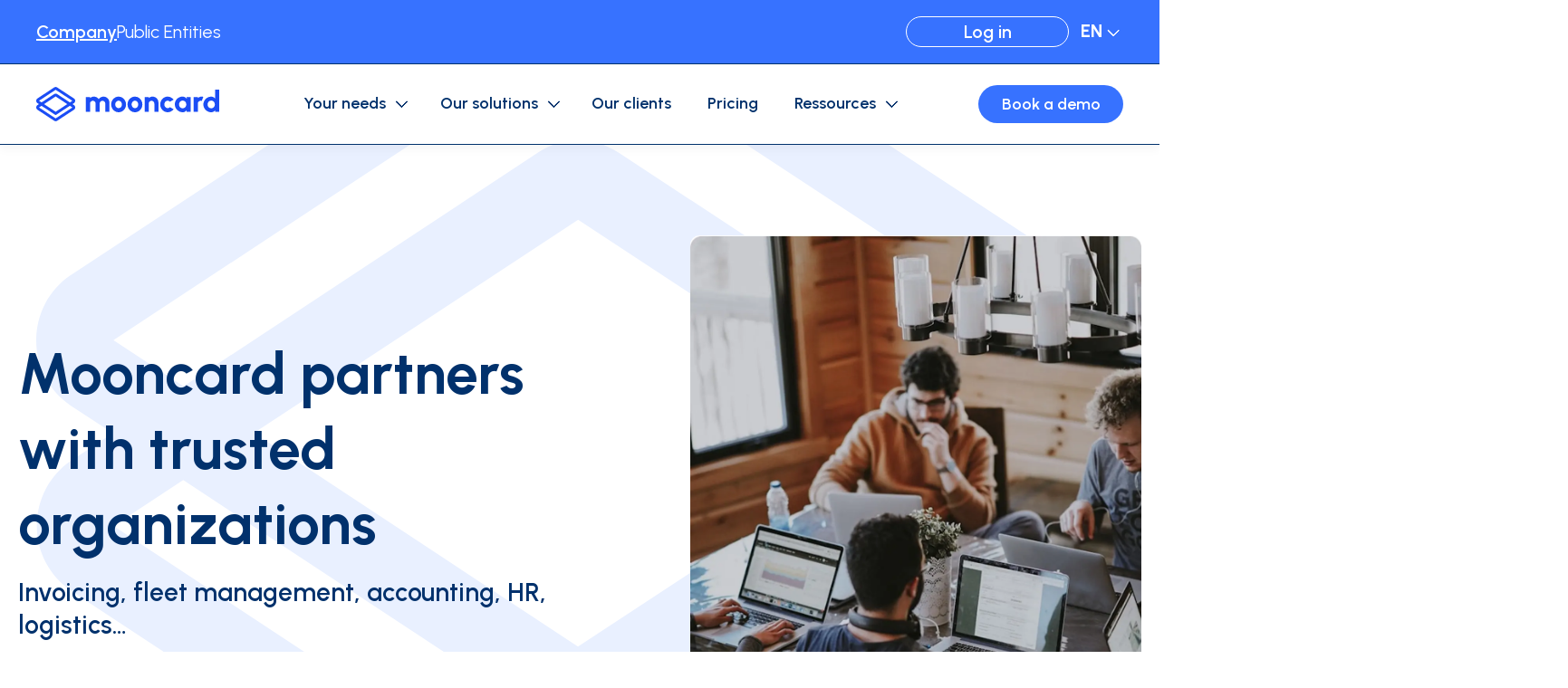

--- FILE ---
content_type: text/html; charset=UTF-8
request_url: https://www.mooncard.co/en/partners
body_size: 15692
content:
<!doctype html><html lang="en"><head>
    <meta charset="utf-8">
    
    
      <title>Discover Mooncard's partners</title>
    
    
    
      <link rel="shortcut icon" href="https://www.mooncard.co/hubfs/Profil%20Pic.png">
    
    
    
      <meta name="description" content="Discover all Mooncard's partners">
    
    
    
    
    
    
    <meta name="viewport" content="width=device-width, initial-scale=1">

    
    <meta property="og:description" content="Discover all Mooncard's partners">
    <meta property="og:title" content="Discover Mooncard's partners">
    <meta name="twitter:description" content="Discover all Mooncard's partners">
    <meta name="twitter:title" content="Discover Mooncard's partners">

    

    

    <style>
a.cta_button{-moz-box-sizing:content-box !important;-webkit-box-sizing:content-box !important;box-sizing:content-box !important;vertical-align:middle}.hs-breadcrumb-menu{list-style-type:none;margin:0px 0px 0px 0px;padding:0px 0px 0px 0px}.hs-breadcrumb-menu-item{float:left;padding:10px 0px 10px 10px}.hs-breadcrumb-menu-divider:before{content:'›';padding-left:10px}.hs-featured-image-link{border:0}.hs-featured-image{float:right;margin:0 0 20px 20px;max-width:50%}@media (max-width: 568px){.hs-featured-image{float:none;margin:0;width:100%;max-width:100%}}.hs-screen-reader-text{clip:rect(1px, 1px, 1px, 1px);height:1px;overflow:hidden;position:absolute !important;width:1px}
</style>

<link rel="stylesheet" href="https://www.mooncard.co/hubfs/hub_generated/template_assets/1/191783602072/1768396600248/template_main.min.css">
<link rel="stylesheet" href="https://www.mooncard.co/hubfs/hub_generated/template_assets/1/191786693460/1768396596014/template_theme-overrides.min.css">

  <style>
    #hs_cos_wrapper_button_company .button-wrapper { text-align:CENTER; }

#hs_cos_wrapper_button_company .button {
  padding:0px;
  margin-top:0px;
  border:0px solid #ffffff;
  color:#ffffff;
  font-weight:bold;
  text-decoration:underline;
  background-color:rgba(255,255,255,0);
  border-radius:0px;
  font-weight:600;
  min-width:0px;
}

#hs_cos_wrapper_button_company .button::after { border-color:#ffffff; }

#hs_cos_wrapper_button_company .button:hover {
  color:#01316C;
  background-color:rgba(255,255,255,0);
}

@media screen and (max-width:768px) {
  #hs_cos_wrapper_button_company .button-wrapper {}

  #hs_cos_wrapper_button_company .button {}
}

  </style>


  <style>
    #hs_cos_wrapper_button_public .button-wrapper { text-align:CENTER; }

#hs_cos_wrapper_button_public .button {
  padding:0px;
  margin-top:0px;
  border:0px solid #ffffff;
  color:#ffffff;
  background-color:rgba(255,255,255,0);
  border-radius:0px;
  font-weight:400;
  min-width:0px;
}

#hs_cos_wrapper_button_public .button::after { border-color:#ffffff; }

#hs_cos_wrapper_button_public .button:hover {
  color:#01316C;
  background-color:rgba(255,255,255,0);
}

@media screen and (max-width:768px) {
  #hs_cos_wrapper_button_public .button-wrapper {}

  #hs_cos_wrapper_button_public .button {}
}

  </style>


  <style>
    #hs_cos_wrapper_button_customer_access .button-wrapper { text-align:RIGHT; }

#hs_cos_wrapper_button_customer_access .button {
  margin-top:0px;
  border:1px solid #FFFFFF;
  color:#FFFFFF;
  font-weight:bold;
  background-color:rgba(55,114,255,0);
  font-weight:600;
  height:34px;
  min-height:34px;
  min-width:180px;
}

#hs_cos_wrapper_button_customer_access .button::after { border-color:#FFFFFF; }

#hs_cos_wrapper_button_customer_access .button:hover { background-color:rgba(1,49,108,1); }

@media screen and (max-width:768px) {
  #hs_cos_wrapper_button_customer_access .button-wrapper { display:none !important; }

  #hs_cos_wrapper_button_customer_access .button {}
}

  </style>

<link rel="stylesheet" href="https://www.mooncard.co/hubfs/hub_generated/module_assets/1/191786693409/1759418741127/module_image-advanced.min.css">

  <style>
  #hs_cos_wrapper_header_logo .module-image-advanced {
  justify-content:center;
  float:inherit;
  align-items:center;
}

#hs_cos_wrapper_header_logo .module-image-advanced .module-image-advanced__img {}

#hs_cos_wrapper_header_logo .module-image-advanced .module-image-advanced__img>div {
  justify-content:center;
  align-items:center;
}

#hs_cos_wrapper_header_logo .module-image-advanced .module-image-advanced__img .content {
  border:0px none;
  border-radius:0px;
  object-position:center center;
}

#hs_cos_wrapper_header_logo .module-image-advanced img { border-radius:0px; }

@media screen and (max-width:768px) {
  #hs_cos_wrapper_header_logo .module-image-advanced {}

  #hs_cos_wrapper_header_logo .module-image-advanced .module-image-advanced__img>div {}

  #hs_cos_wrapper_header_logo .module-image-advanced .module-image-advanced__img .content {}

  #hs_cos_wrapper_header_logo .module-image-advanced .img-mobile { display:block; }
}

  </style>

<link rel="stylesheet" href="https://www.mooncard.co/hubfs/hub_generated/module_assets/1/191786693414/1750977258710/module_mega-menu.min.css">

    <style>
    #hs_cos_wrapper_mega_menu_company .module-mega-menu {}

#hs_cos_wrapper_mega_menu_company .module-mega-menu ul.menu-lvl1 { justify-content:center; }

#hs_cos_wrapper_mega_menu_company .module-mega-menu .item-lvl1__content {
  padding:0 20px;
  text-decoration:none;
  font-weight:bold;
  font-style:normal;
  font-weight:600;
}

    </style>


  <style>
    #hs_cos_wrapper_header_cta .button-wrapper { text-align:CENTER; }

#hs_cos_wrapper_header_cta .button {
  margin-top:0px;
  color:#FFFFFF;
}

#hs_cos_wrapper_header_cta .button::after { border-color:#FFFFFF; }

#hs_cos_wrapper_header_cta .button:hover { background-color:var(--color-secondary,#01316C); }

@media screen and (max-width:768px) {
  #hs_cos_wrapper_header_cta .button-wrapper {}

  #hs_cos_wrapper_header_cta .button {}
}

  </style>

<link rel="stylesheet" href="https://www.mooncard.co/hubfs/hub_generated/module_assets/1/191786693407/1750813899194/module_heading-advanced.min.css">

    <style>
    #hs_cos_wrapper_dnd_area-dnd_partial-1-module-3 .module-heading-advanced {
  text-align:left;
  float:left;
  padding-right:40px;
  margin-bottom:16px;
}

@media screen and (max-width:768px) {
  #hs_cos_wrapper_dnd_area-dnd_partial-1-module-3 .module-heading-advanced {
    text-align:center;
    float:inherit;
    padding:0px;
  }

  #hs_cos_wrapper_dnd_area-dnd_partial-1-module-3 .module-heading-advanced br.hide-mobile { display:none; }
}

    </style>


    <style>
    #hs_cos_wrapper_dnd_area-dnd_partial-1-module-4 .module-heading-advanced {
  text-align:left;
  float:left;
  padding-right:40px;
  margin-bottom:16px;
}

@media screen and (max-width:768px) {
  #hs_cos_wrapper_dnd_area-dnd_partial-1-module-4 .module-heading-advanced {
    text-align:center;
    float:inherit;
    padding:0px;
  }

  #hs_cos_wrapper_dnd_area-dnd_partial-1-module-4 .module-heading-advanced br.hide-mobile { display:none; }
}

    </style>


    <style>
    #hs_cos_wrapper_dnd_area-dnd_partial-1-module-5 .module-heading-advanced {
  text-align:left;
  float:left;
  padding-right:40px;
  margin-bottom:16px;
}

@media screen and (max-width:768px) {
  #hs_cos_wrapper_dnd_area-dnd_partial-1-module-5 .module-heading-advanced {
    text-align:center;
    float:inherit;
    padding:0px;
  }

  #hs_cos_wrapper_dnd_area-dnd_partial-1-module-5 .module-heading-advanced br.hide-mobile { display:none; }
}

    </style>


  <style>
  #hs_cos_wrapper_dnd_area-dnd_partial-1-module-7 .module-image-advanced {
  justify-content:center;
  float:inherit;
  align-items:center;
}

#hs_cos_wrapper_dnd_area-dnd_partial-1-module-7 .module-image-advanced .module-image-advanced__img {}

#hs_cos_wrapper_dnd_area-dnd_partial-1-module-7 .module-image-advanced .module-image-advanced__img>div {
  justify-content:center;
  align-items:center;
}

#hs_cos_wrapper_dnd_area-dnd_partial-1-module-7 .module-image-advanced .module-image-advanced__img .content {
  border:0px none;
  border-radius:10px;
  object-position:center center;
}

#hs_cos_wrapper_dnd_area-dnd_partial-1-module-7 .module-image-advanced img { border-radius:10px; }

@media screen and (max-width:768px) {
  #hs_cos_wrapper_dnd_area-dnd_partial-1-module-7 .module-image-advanced {}

  #hs_cos_wrapper_dnd_area-dnd_partial-1-module-7 .module-image-advanced .module-image-advanced__img>div {}

  #hs_cos_wrapper_dnd_area-dnd_partial-1-module-7 .module-image-advanced .module-image-advanced__img .content { margin-top:24px; }

  #hs_cos_wrapper_dnd_area-dnd_partial-1-module-7 .module-image-advanced .img-mobile { display:block; }
}

  </style>

<link rel="stylesheet" href="https://www.mooncard.co/hubfs/hub_generated/module_assets/1/191783659619/1751488500681/module_background-advanced.min.css">

  <style>
    @media screen and (max-width:768px) {
  #hs_cos_wrapper_dnd_area-dnd_partial-1-module-8 .module-background .hide-on-mobile { display:none; }
}

  </style>


        <style>
          #hs_cos_wrapper_dnd_area-dnd_partial-1-module-8 .module-background .module-background__bg {
  max-width:1200px;
  width:100%;
  top:auto;
  bottom:-5px;
  left:50%;
  transform:translateX(-50%) rotate(0deg);
  overflow-y:clip;
  overflow-x:visible;
  max-height:inherit;
}

#hs_cos_wrapper_dnd_area-dnd_partial-1-module-8 .module-background .module-background__bg>div {
  top:auto;
  bottom:-5px;
  left:50%;
  transform:translateX(-50%) rotate(0deg);
}

@media screen and (max-width:768px) {
  #hs_cos_wrapper_dnd_area-dnd_partial-1-module-8 #module-background__dnd_area-dnd_partial-1-module-8-bg1 {
    bottom:-5px;
    left:50%;
    transform:translateX(-50%) rotate(0deg);
  }
}

        </style>
      
<link rel="stylesheet" href="https://www.mooncard.co/hubfs/hub_generated/template_assets/1/191786663241/1768396596264/template_splide-core.min.css">
<link rel="stylesheet" href="https://www.mooncard.co/hubfs/hub_generated/module_assets/1/191783659624/1761055942639/module_cards-dynamic.css">

  <style>
    #hs_cos_wrapper_dnd_area-dnd_partial-2-module-2 .module-cards {
  margin-bottom:20px;
  max-width:900px;
  margin-left:auto;
  margin-right:auto;
  float:inherit;
}

#hs_cos_wrapper_dnd_area-dnd_partial-2-module-2 .module-cards .module-cards__list {
  grid-gap:24px;
  grid-template-columns:repeat(2,minmax(0,1fr));
}

#hs_cos_wrapper_dnd_area-dnd_partial-2-module-2 .module-cards .card {
  background-color:rgba(255,255,255,1);
  border-radius:10px;
  box-shadow:var(--box-shadow);
  border:1px solid rgba(173,181,201,20%);
  border-width:0;
  border-top-width:1px;
  border-right-width:1px;
  border-bottom-width:1px;
  border-left-width:1px;
}

#hs_cos_wrapper_dnd_area-dnd_partial-2-module-2 .module-cards .card__content {
  padding:px;
  align-items:flex-start;
  text-align:left;
  justify-content:flex-start;
  border-radius:10px;
}

#hs_cos_wrapper_dnd_area-dnd_partial-2-module-2 .module-cards .card__illu {
  padding:0px;
  margin-top:0px;
  margin-bottom:0px;
  border:0px none;
}

#hs_cos_wrapper_dnd_area-dnd_partial-2-module-2 .module-cards .card__illu,
#hs_cos_wrapper_dnd_area-dnd_partial-2-module-2 .module-cards .card__illu img,
#hs_cos_wrapper_dnd_area-dnd_partial-2-module-2 .module-cards .card__illu iframe,
#hs_cos_wrapper_dnd_area-dnd_partial-2-module-2 .module-cards .card__illu video {
  border-radius:10px;
  height:210px;
}

#hs_cos_wrapper_dnd_area-dnd_partial-2-module-2 .module-cards .card__illu,
#hs_cos_wrapper_dnd_area-dnd_partial-2-module-2 .module-cards .card__illu img,
#hs_cos_wrapper_dnd_area-dnd_partial-2-module-2 .module-cards .card__illu iframe,
#hs_cos_wrapper_dnd_area-dnd_partial-2-module-2 .module-cards .card__illu video,
#hs_cos_wrapper_dnd_area-dnd_partial-2-module-2 .module-cards .card__illu .hs-video-container,
#hs_cos_wrapper_dnd_area-dnd_partial-2-module-2 .module-cards .card__illu .hs-video-widget,
#hs_cos_wrapper_dnd_area-dnd_partial-2-module-2 .module-cards .card__illu .hs-video-wrapper { aspect-ratio:16/9; }

#hs_cos_wrapper_dnd_area-dnd_partial-2-module-2 .module-cards .card__content-texts {
  padding:14px;
  gap:8px;
  height:100%;
}

#hs_cos_wrapper_dnd_area-dnd_partial-2-module-2 .module-cards .card__subtitle {}

#hs_cos_wrapper_dnd_area-dnd_partial-2-module-2 .module-cards .card__title {
  color:#3772FF;
  font-size:18px;
  font-weight:bold;
  color:#3772FF;
  font-size:18px;
  -webkit-line-clamp:5;
}

#hs_cos_wrapper_dnd_area-dnd_partial-2-module-2 .module-cards .card__topics,
#hs_cos_wrapper_dnd_area-dnd_partial-2-module-2 .module-cards .card__topics * {}

#hs_cos_wrapper_dnd_area-dnd_partial-2-module-2 .module-cards .card__topics {
  row-gap:0px;
  col-gap:5px;
}

#hs_cos_wrapper_dnd_area-dnd_partial-2-module-2 .module-cards .card__author-date {}

#hs_cos_wrapper_dnd_area-dnd_partial-2-module-2 .module-cards .card__reading_time {}

#hs_cos_wrapper_dnd_area-dnd_partial-2-module-2 .module-cards .card__divider {
  padding:px;
  height:1px;
  max-width:100%;
  margin-left:0;
}

#hs_cos_wrapper_dnd_area-dnd_partial-2-module-2 .module-cards .card__summary { -webkit-line-clamp:8; }

#hs_cos_wrapper_dnd_area-dnd_partial-2-module-2 .module-cards .card__button {
  margin-top:auto;
  color:#3772FF;
  font-weight:bold;
  text-decoration:underline;
  font-weight:600;
  color:#3772FF;
  background-color:rgba(255,255,255,0);
  border:0px solid #FFFFFF;
  border-radius:0px;
  padding:0px;
  min-width:0px;
}

#hs_cos_wrapper_dnd_area-dnd_partial-2-module-2 .module-cards a.card__content:hover .card__button,
#hs_cos_wrapper_dnd_area-dnd_partial-2-module-2 .module-cards .card__content a.card__button:hover { color:rgba(50,219,243,1); }

#hs_cos_wrapper_dnd_area-dnd_partial-2-module-2 .module-cards .splide__track {}

#hs_cos_wrapper_dnd_area-dnd_partial-2-module-2 .module-cards .splide-footer {}

#hs_cos_wrapper_dnd_area-dnd_partial-2-module-2 .module-cards .splide-footer .pagination {}

#hs_cos_wrapper_dnd_area-dnd_partial-2-module-2 .module-cards .splide-footer .pagination .btn-pagination {}

#hs_cos_wrapper_dnd_area-dnd_partial-2-module-2 .module-cards .splide-footer .pagination .btn-pagination.disabled {}

#hs_cos_wrapper_dnd_area-dnd_partial-2-module-2 .module-cards .splide-footer .splide__pagination {}

#hs_cos_wrapper_dnd_area-dnd_partial-2-module-2 .module-cards .splide-footer .splide__pagination__page {}

#hs_cos_wrapper_dnd_area-dnd_partial-2-module-2 .module-cards .splide-footer .splide__pagination__page.is-active {}

@media screen and (max-width:768px) {
  #hs_cos_wrapper_dnd_area-dnd_partial-2-module-2 .module-cards {}

  #hs_cos_wrapper_dnd_area-dnd_partial-2-module-2 .module-cards .module-cards__list {
    grid-gap:16px;
    grid-template-columns:repeat(1,minmax(0,1fr)) !important;
  }

  #hs_cos_wrapper_dnd_area-dnd_partial-2-module-2 .module-cards .design-image_left .card__content {
    flex-direction:column;
    padding:px;
  }

  #hs_cos_wrapper_dnd_area-dnd_partial-2-module-2 .module-cards .card__illu {
    padding:px;
    height:auto;
    width:100%;
  }

  #hs_cos_wrapper_dnd_area-dnd_partial-2-module-2 .module-cards .card__content { padding:px; }

  #hs_cos_wrapper_dnd_area-dnd_partial-2-module-2 .module-cards .card__content-texts { padding:px; }

  #hs_cos_wrapper_dnd_area-dnd_partial-2-module-2 .module-cards .card__title {}

  #hs_cos_wrapper_dnd_area-dnd_partial-2-module-2 .module-cards .card__subtitle {}

  #hs_cos_wrapper_dnd_area-dnd_partial-2-module-2 .module-cards .card .card__summary {}

  #hs_cos_wrapper_dnd_area-dnd_partial-2-module-2 .module-cards .card__button {}

  #hs_cos_wrapper_dnd_area-dnd_partial-2-module-2 .module-cards .splide__track {}

  #hs_cos_wrapper_dnd_area-dnd_partial-2-module-2 .module-cards .splide-footer {}

  #hs_cos_wrapper_dnd_area-dnd_partial-2-module-2 .module-cards .splide-footer .pagination {}

  #hs_cos_wrapper_dnd_area-dnd_partial-2-module-2 .module-cards .splide-footer .pagination .btn-pagination { display:none; }
}

  </style>


    <style>
    #hs_cos_wrapper_dnd_area-dnd_partial-7-module-3 .module-heading-advanced {
  max-width:768px;
  margin-bottom:16px;
}

@media screen and (max-width:768px) {
  #hs_cos_wrapper_dnd_area-dnd_partial-7-module-3 .module-heading-advanced {}

  #hs_cos_wrapper_dnd_area-dnd_partial-7-module-3 .module-heading-advanced br.hide-mobile { display:none; }
}

    </style>


    <style>
    #hs_cos_wrapper_dnd_area-dnd_partial-7-module-4 .module-heading-advanced {
  max-width:768px;
  margin-bottom:16px;
}

@media screen and (max-width:768px) {
  #hs_cos_wrapper_dnd_area-dnd_partial-7-module-4 .module-heading-advanced {}

  #hs_cos_wrapper_dnd_area-dnd_partial-7-module-4 .module-heading-advanced br.hide-mobile { display:none; }
}

    </style>


  <style>
    #hs_cos_wrapper_dnd_area-dnd_partial-7-module-5 .button-wrapper { text-align:CENTER; }

#hs_cos_wrapper_dnd_area-dnd_partial-7-module-5 .button {
  margin-top:16px;
  font-weight:bold;
  font-weight:600;
}

#hs_cos_wrapper_dnd_area-dnd_partial-7-module-5 .button::after {}

#hs_cos_wrapper_dnd_area-dnd_partial-7-module-5 .button:hover { background-color:var(--color-secondary,#01316C); }

@media screen and (max-width:768px) {
  #hs_cos_wrapper_dnd_area-dnd_partial-7-module-5 .button-wrapper {}

  #hs_cos_wrapper_dnd_area-dnd_partial-7-module-5 .button {}
}

  </style>


  <style>
    @media screen and (max-width:768px) {
  #hs_cos_wrapper_dnd_area-dnd_partial-7-module-6 .module-background .hide-on-mobile { display:none; }
}

  </style>


        <style>
          #hs_cos_wrapper_dnd_area-dnd_partial-7-module-6 .module-background .module-background__bg {
  max-width:1260px;
  width:100%;
  top:50%;
  left:88%;
  transform:translate(-88%,-50%) rotate(0deg);
  height:100%;
}

#hs_cos_wrapper_dnd_area-dnd_partial-7-module-6 .module-background .module-background__bg {
  opacity:0;
  animation:fadeIn 300ms ease forwards 200ms;
}

#hs_cos_wrapper_dnd_area-dnd_partial-7-module-6 .module-background .module-background__bg>div {
  top:50%;
  left:88%;
  transform:translate(-88%,-50%) rotate(0deg);
}

#hs_cos_wrapper_dnd_area-dnd_partial-7-module-6 .module-background .module-background__bg svg {
  top:50%;
  left:88%;
}

@media screen and (max-width:768px) {
  #hs_cos_wrapper_dnd_area-dnd_partial-7-module-6 #module-background__dnd_area-dnd_partial-7-module-6-bg1 {
    top:50%;
    left:88%;
    transform:translate(-88%,-50%) rotate(0deg);
  }

  #hs_cos_wrapper_dnd_area-dnd_partial-7-module-6 .module-background .module-background__bg svg {
    top:50%;
    left:88%;
  }
}

        </style>
      

    <style>
    #hs_cos_wrapper_Footer-module-3 .module-heading-advanced {
  text-align:left;
  float:left;
  margin-bottom:4px;
  color:#FFFFFF;
}

@media screen and (max-width:768px) {
  #hs_cos_wrapper_Footer-module-3 .module-heading-advanced {}

  #hs_cos_wrapper_Footer-module-3 .module-heading-advanced br.hide-mobile { display:none; }
}

    </style>


    <style>
    #hs_cos_wrapper_Footer-module-5 .module-heading-advanced {
  text-align:left;
  float:left;
  margin-top:24px;
  margin-bottom:4px;
  color:#FFFFFF;
}

@media screen and (max-width:768px) {
  #hs_cos_wrapper_Footer-module-5 .module-heading-advanced {}

  #hs_cos_wrapper_Footer-module-5 .module-heading-advanced br.hide-mobile { display:none; }
}

    </style>


    <style>
    #hs_cos_wrapper_Footer-module-8 .module-heading-advanced {
  text-align:left;
  float:left;
  margin-bottom:4px;
  color:#FFFFFF;
}

@media screen and (max-width:768px) {
  #hs_cos_wrapper_Footer-module-8 .module-heading-advanced { margin-top:24px; }

  #hs_cos_wrapper_Footer-module-8 .module-heading-advanced br.hide-mobile { display:none; }
}

    </style>


    <style>
    #hs_cos_wrapper_Footer-module-11 .module-heading-advanced {
  text-align:left;
  float:left;
  margin-bottom:4px;
  color:#FFFFFF;
}

@media screen and (max-width:768px) {
  #hs_cos_wrapper_Footer-module-11 .module-heading-advanced { margin-top:24px; }

  #hs_cos_wrapper_Footer-module-11 .module-heading-advanced br.hide-mobile { display:none; }
}

    </style>

<link rel="stylesheet" href="https://www.mooncard.co/hubfs/hub_generated/module_assets/1/191783659636/1751488502615/module_flex-medias.min.css">

    <style>
    #hs_cos_wrapper_Footer-module-14 .module-flex-medias {
  padding:0px;
  margin-top:6px;
  margin-bottom:20px;
}

#hs_cos_wrapper_Footer-module-14 .module-flex-medias ul {
  gap:6px;
  justify-content:flex-start;
  margin-left:0;
  float:left;
}

#hs_cos_wrapper_Footer-module-14 .module-flex-medias .content {
  padding:0px;
  margin-top:0px;
  margin-bottom:0px;
  border:1px none #F2F7FC;
  border-radius:8px;
  justify-content:flex-start;
}

#hs_cos_wrapper_Footer-module-14 .module-flex-medias .content>* {
  aspect-ratio:1/1;
  width:100%;
  height:auto;
  max-width:24px;
  max-height:24px;
  border-radius:8px;
}

#hs_cos_wrapper_Footer-module-14 .module-flex-medias .icon svg {
  width:24px;
  height:24px;
  fill:#FFFFFF;
  aspect-ratio:1/1;
  border-radius:8px;
}

#hs_cos_wrapper_Footer-module-14 .module-flex-medias .icon .icon-label { color:#FFFFFF; }

#hs_cos_wrapper_Footer-module-14 .module-flex-medias .icon:hover .icon-label { color:#32DBF3; }

#hs_cos_wrapper_Footer-module-14 .module-flex-medias .icon:hover svg { fill:#32DBF3; }

@media screen and (max-width:768px) {
  #hs_cos_wrapper_Footer-module-14 .module-flex-medias { padding:px; }

  #hs_cos_wrapper_Footer-module-14 .module-flex-medias ul {
    gap:6px;
    justify-content:flex-start;
    margin-left:0;
    float:left;
  }

  #hs_cos_wrapper_Footer-module-14 .module-flex-medias .content>* {}

  #hs_cos_wrapper_Footer-module-14 .module-flex-medias .icon svg {}
}

    </style>


    <style>
    #hs_cos_wrapper_Footer-module-16 .module-heading-advanced {
  text-align:left;
  float:left;
  margin-bottom:4px;
  color:#FFFFFF;
}

@media screen and (max-width:768px) {
  #hs_cos_wrapper_Footer-module-16 .module-heading-advanced { margin-top:24px; }

  #hs_cos_wrapper_Footer-module-16 .module-heading-advanced br.hide-mobile { display:none; }
}

    </style>


    <style>
    #hs_cos_wrapper_Footer-module-17 .module-flex-medias {
  padding:0px;
  margin-top:6px;
  margin-bottom:20px;
}

#hs_cos_wrapper_Footer-module-17 .module-flex-medias ul {
  display:grid;
  grid-auto-flow:row;
  grid-template-columns:repeat(1,minmax(0,1fr));
  grid-template-rows:auto;
  grid-gap:6px;
  justify-content:flex-start;
  margin-left:0;
  float:left;
}

#hs_cos_wrapper_Footer-module-17 .module-flex-medias .content {
  padding:0px;
  margin-top:0px;
  margin-bottom:0px;
  border:1px none #F2F7FC;
  border-radius:8px;
  justify-content:flex-start;
}

#hs_cos_wrapper_Footer-module-17 .module-flex-medias .content>* {
  aspect-ratio:1/1;
  width:100%;
  height:auto;
  max-width:24px;
  max-height:24px;
  border-radius:8px;
}

#hs_cos_wrapper_Footer-module-17 .module-flex-medias .icon svg {
  width:24px;
  height:24px;
  fill:#FFFFFF;
  aspect-ratio:1/1;
  border-radius:8px;
}

#hs_cos_wrapper_Footer-module-17 .module-flex-medias .icon .icon-label { color:#FFFFFF; }

#hs_cos_wrapper_Footer-module-17 .module-flex-medias .icon:hover .icon-label { color:#32DBF3; }

#hs_cos_wrapper_Footer-module-17 .module-flex-medias .icon:hover svg { fill:#32DBF3; }

@media screen and (max-width:768px) {
  #hs_cos_wrapper_Footer-module-17 .module-flex-medias { padding:px; }

  #hs_cos_wrapper_Footer-module-17 .module-flex-medias ul {
    grid-template-columns:repeat(1,minmax(0,1fr));
    grid-gap:6px;
    justify-content:flex-start;
    margin-left:0;
    float:left;
  }

  #hs_cos_wrapper_Footer-module-17 .module-flex-medias .content>* {}

  #hs_cos_wrapper_Footer-module-17 .module-flex-medias .icon svg {}
}

    </style>


  <style>
  #hs_cos_wrapper_Footer-module-18 .module-image-advanced {
  justify-content:center;
  float:inherit;
  align-items:center;
}

#hs_cos_wrapper_Footer-module-18 .module-image-advanced .module-image-advanced__img {}

#hs_cos_wrapper_Footer-module-18 .module-image-advanced .module-image-advanced__img>div {
  justify-content:center;
  align-items:center;
}

#hs_cos_wrapper_Footer-module-18 .module-image-advanced .module-image-advanced__img .content {
  margin-top:64px;
  border:0px none;
  border-radius:10px;
  object-position:center center;
}

#hs_cos_wrapper_Footer-module-18 .module-image-advanced img { border-radius:10px; }

@media screen and (max-width:768px) {
  #hs_cos_wrapper_Footer-module-18 .module-image-advanced {}

  #hs_cos_wrapper_Footer-module-18 .module-image-advanced .module-image-advanced__img>div {}

  #hs_cos_wrapper_Footer-module-18 .module-image-advanced .module-image-advanced__img .content {}

  #hs_cos_wrapper_Footer-module-18 .module-image-advanced .img-mobile { display:block; }
}

  </style>

<link rel="stylesheet" href="https://www.mooncard.co/hubfs/hub_generated/module_assets/1/191783659631/1751488502180/module_divider.min.css">

  <style>
  #hs_cos_wrapper_Footer-module-19 .module-hr {
  margin-top:32px;
  margin-bottom:32px;
  height:1px;
  width:100%;
  background:rgba(255,255,255,1.0);
}

  </style>


    <style>
    #hs_cos_wrapper_Footer-module-21 .module-heading-advanced {
  text-align:left;
  float:left;
  margin-bottom:16px;
  color:#ffffff;
}

@media screen and (max-width:768px) {
  #hs_cos_wrapper_Footer-module-21 .module-heading-advanced {}

  #hs_cos_wrapper_Footer-module-21 .module-heading-advanced br.hide-mobile { display:none; }
}

    </style>

<!-- Editor Styles -->
<style id="hs_editor_style" type="text/css">
#hs_cos_wrapper_Footer-module-24  { display: block !important; margin-bottom: 32px !important; margin-top: 32px !important }
#hs_cos_wrapper_Footer-module-24  { display: block !important; margin-bottom: 32px !important; margin-top: 32px !important }
/* HubSpot Non-stacked Media Query Styles */
@media (min-width:768px) {
  .dnd_area-dnd_partial-1-column-1-row-0-vertical-alignment > .row-fluid {
    display: -ms-flexbox !important;
    -ms-flex-direction: row;
    display: flex !important;
    flex-direction: row;
  }
  .dnd_area-dnd_partial-1-column-6-vertical-alignment {
    display: -ms-flexbox !important;
    -ms-flex-direction: column !important;
    -ms-flex-pack: center !important;
    display: flex !important;
    flex-direction: column !important;
    justify-content: center !important;
  }
  .dnd_area-dnd_partial-1-column-6-vertical-alignment > div {
    flex-shrink: 0 !important;
  }
  .dnd_area-dnd_partial-1-column-2-vertical-alignment {
    display: -ms-flexbox !important;
    -ms-flex-direction: column !important;
    -ms-flex-pack: center !important;
    display: flex !important;
    flex-direction: column !important;
    justify-content: center !important;
  }
  .dnd_area-dnd_partial-1-column-2-vertical-alignment > div {
    flex-shrink: 0 !important;
  }
}
/* HubSpot Styles (default) */
.dnd_area-row-1-padding {
  padding-top: 40px !important;
  padding-bottom: 40px !important;
}
.dnd_area-row-1-background-layers {
  background-image: linear-gradient(rgba(233, 240, 255, 1), rgba(233, 240, 255, 1)) !important;
  background-position: left top !important;
  background-size: auto !important;
  background-repeat: no-repeat !important;
}
.dnd_area-row-2-background-layers {
  background-image: linear-gradient(rgba(233, 240, 255, 1), rgba(233, 240, 255, 1)) !important;
  background-position: left top !important;
  background-size: auto !important;
  background-repeat: no-repeat !important;
}
.dnd_area-dnd_partial-7-column-1-row-0-padding {
  padding-top: 80px !important;
  padding-bottom: 80px !important;
  padding-left: 20px !important;
  padding-right: 20px !important;
}
.dnd_area-dnd_partial-7-column-1-row-0-background-layers {
  background-image: linear-gradient(rgba(255, 255, 255, 1), rgba(255, 255, 255, 1)) !important;
  background-position: left top !important;
  background-size: auto !important;
  background-repeat: no-repeat !important;
}
.Footer-row-0-padding {
  padding-top: 40px !important;
  padding-bottom: 40px !important;
}
.Footer-row-0-background-layers {
  background-image: linear-gradient(rgba(55, 114, 255, 1), rgba(55, 114, 255, 1)) !important;
  background-position: left top !important;
  background-size: auto !important;
  background-repeat: no-repeat !important;
}
/* HubSpot Styles (mobile) */
@media (max-width: 767px) {
  .dnd_area-dnd_partial-7-column-1-row-0-padding {
    padding-top: 40px !important;
    padding-bottom: 40px !important;
  }
}
</style><style>
  @font-face {
    font-family: "Urbanist";
    font-weight: 700;
    font-style: normal;
    font-display: swap;
    src: url("/_hcms/googlefonts/Urbanist/700.woff2") format("woff2"), url("/_hcms/googlefonts/Urbanist/700.woff") format("woff");
  }
  @font-face {
    font-family: "Urbanist";
    font-weight: 500;
    font-style: normal;
    font-display: swap;
    src: url("/_hcms/googlefonts/Urbanist/500.woff2") format("woff2"), url("/_hcms/googlefonts/Urbanist/500.woff") format("woff");
  }
  @font-face {
    font-family: "Urbanist";
    font-weight: 400;
    font-style: normal;
    font-display: swap;
    src: url("/_hcms/googlefonts/Urbanist/regular.woff2") format("woff2"), url("/_hcms/googlefonts/Urbanist/regular.woff") format("woff");
  }
  @font-face {
    font-family: "Urbanist";
    font-weight: 600;
    font-style: normal;
    font-display: swap;
    src: url("/_hcms/googlefonts/Urbanist/600.woff2") format("woff2"), url("/_hcms/googlefonts/Urbanist/600.woff") format("woff");
  }
  @font-face {
    font-family: "Urbanist";
    font-weight: 700;
    font-style: normal;
    font-display: swap;
    src: url("/_hcms/googlefonts/Urbanist/700.woff2") format("woff2"), url("/_hcms/googlefonts/Urbanist/700.woff") format("woff");
  }
</style>

    


    
    <link rel="canonical" href="https://www.mooncard.co/en/partners">

<!-- Google Tag Manager -->
  <script>(function(w,d,s,l,i){w[l]=w[l]||[];w[l].push({'gtm.start':
  new Date().getTime(),event:'gtm.js'});var f=d.getElementsByTagName(s)[0],
  j=d.createElement(s),dl=l!='dataLayer'?'&l='+l:'';j.async=true;j.src=
  'https://tss.mooncard.co/hjsw2481dgzkzwj.js?id='+i+dl;f.parentNode.insertBefore(j,f);
  })(window,document,'script','dataLayer','GTM-PPQP4HG');</script>
  <!-- End Google Tag Manager -->
<!--Google search console DE-->
<!-- Facebook -->

<!-- SF -->


<!--Create local gclid-->
<script>
function getParam(p) {
  var match = RegExp('[?&]' + p + '=([^&]*)').exec(window.location.search);
  return match && decodeURIComponent(match[1].replace(/\+/g, ' '));
}

function getExpiryRecord(value) {
  var expiryPeriod = 90 * 24 * 60 * 60 * 1000; // Période d'expiration correspondant à 90 jours en millisecondes

  var expiryDate = new Date().getTime() + expiryPeriod;
  return {
    value: value,
    expiryDate: expiryDate
  };
}

function addGclid() {
  var gclidParam = getParam('gclid');
  var gclidFormFields = [`${gclidParam}`]; // Ajouter ici tous les ID du champ de formulaire GCLID possibles
  var gclidRecord = null;
  var currGclidFormField;

  var gclsrcParam = getParam('gclsrc');
  var isGclsrcValid = !gclsrcParam || gclsrcParam.indexOf('aw') !== -1;
  gclidFormFields.forEach(function (field) {
    if (document.getElementById(field)) {
      currGclidFormField = document.getElementById(field);
    }
  });

  if (gclidParam && isGclsrcValid) {
    gclidRecord = getExpiryRecord(gclidParam);
    localStorage.setItem('gclid', JSON.stringify(gclidRecord));
  }

  var gclid = gclidRecord || JSON.parse(localStorage.getItem('gclid'));
  var isGclidValid = gclid && new Date().getTime() < gclid.expiryDate;

  if (currGclidFormField && isGclidValid) {
    currGclidFormField.value = gclid.value;
  }
}

window.addEventListener('load', addGclid);
</script>
<!--Marketing Cloud--> 

<meta property="og:url" content="https://www.mooncard.co/en/partners">
<meta name="twitter:card" content="summary">
<meta http-equiv="content-language" content="en">
<link rel="alternate" hreflang="en" href="https://www.mooncard.co/en/partners">
<link rel="alternate" hreflang="fr" href="https://www.mooncard.co/fr/partenaires">





<script src="https://www.googleoptimize.com/optimize.js?id=OPT-P5RT9DP"></script>
<script type="application/ld+json">
{
  "@context": "https://schema.org",
  "@type": "Corporation",
  "name": "Mooncard",
  "url": "https://www.mooncard.co/",
  "logo": "https://www.mooncard.co/hubfs/Mooncard/logos/mooncard-logo-white.svg",
  "contactPoint": {
    "@type": "ContactPoint",
    "telephone": "0179751191",
    "contactType": "sales",
    "areaServed": "FR",
    "availableLanguage": "fr"
  },
  "sameAs": [
    "https://www.facebook.com/mooncard.co/",
    "https://twitter.com/mooncard_co",
    "https://www.linkedin.com/company/mooncard/"
  ]
}
</script>
    
    
    
    
    <script type="application/ld+json">
      {
        "@context": "https://schema.org",
        "@type": "Organization",
        "name": "Mooncard",
        "url": "https://www.mooncard.co",
        "logo": {
          "@type": "ImageObject",
          "url": "https://www.mooncard.co/hubfs/Mooncard/logos/logo-mooncard.svg"
        },
        "description": "Mooncard: payment cards and an accounting application for expense reports and professional expenses in real time.",
        "email": "dpo@mooncard.co",
        "telephone": "+330179751191",
        "address": {
          "@type": "PostalAddress",
          "streetAddress": "68 rue du Faubourg Saint-Honoré",
          "addressLocality": "Paris",
          "addressCountry": "FR",
          "addressRegion": "Ile-de-France",
          "postalCode": "75008"
        },
        "sameAs": [
          "https://www.linkedin.com/company/mooncard/",
          "https://www.facebook.com/mooncard.co/",
          "https://twitter.com/mooncard_co",
          "https://www.youtube.com/channel/UC8awUKj3XV82QTplYRBdCLA",
          "https://www.instagram.com/mooncard.co/?igshid=YmMyMTA2M2Y%3D"
        ],
        "vatID": "FR65818620783"
      }
    </script>
    
  <meta name="generator" content="HubSpot"></head>
  <body>
    <div class="body-wrapper   hs-content-id-51243010732 hs-site-page page ">
      
      
      <div id="main-header">
        
          <div data-global-resource-path="Mooncard_2025/templates/partials/header-company.html">

<header class="header header-company">
  <a href="#main-content" class="header__skip">Skip to content</a>

  
  <div class="header-top">
    <div class="content-wrapper">
      <div class="header-top__left">
        
        <div id="hs_cos_wrapper_button_company" class="hs_cos_wrapper hs_cos_wrapper_widget hs_cos_wrapper_type_module" style="" data-hs-cos-general-type="widget" data-hs-cos-type="module">


























  
    
    
    
    
    
    
    
  <div class="button-wrapper">
    <a id="btn-button_company" href="" class="button" target="_self" aria-label="Company">Company</a>
  </div>

  
</div>
        
        <div id="hs_cos_wrapper_button_public" class="hs_cos_wrapper hs_cos_wrapper_widget hs_cos_wrapper_type_module" style="" data-hs-cos-general-type="widget" data-hs-cos-type="module">


























  
    
    
    
    
    
    
    
  <div class="button-wrapper">
    <a id="btn-button_public" href="https://www.mooncard.co/en/public" class="button" target="_self" aria-label="Public Entities">Public Entities</a>
  </div>

  
</div>
      </div>
      <div class="header-top__right">
        
        <div id="header-top-btn-customer-access">
          <div id="hs_cos_wrapper_button_customer_access" class="hs_cos_wrapper hs_cos_wrapper_widget hs_cos_wrapper_type_module" style="" data-hs-cos-general-type="widget" data-hs-cos-type="module">


























  
    
    
    
    
    
    
    
  <div class="button-wrapper">
    <a id="btn-button_customer_access" href="https://app.mooncard.co/users/sign_in" class="button" target="_self" aria-label="Log in">Log in</a>
  </div>

  
</div>
        </div>
        
        <div class="header__languages">
          





  

<div class="menu-multilingual" tabindex="0" aria-controls="menu-multilingual__select-languages" aria-expanded="false">
    <span class="current-language notranslate">en</span>
    <ul id="menu-multilingual__select-languages" class="select-languages" role="menu" aria-hidden="true">
    

        
            
                
                    
                
                <li><a href="https://www.mooncard.co/fr/partenaires" hreflang="fr" target="_self" class="notranslate">fr</a></li>
            
        
            
        

    
    </ul>
</div>
        </div>
      </div>
    </div>
  </div>

  
  <div class="header-mid">
    <div class="content-wrapper">

      <div class="header__logo">
        <div id="hs_cos_wrapper_header_logo" class="hs_cos_wrapper hs_cos_wrapper_widget hs_cos_wrapper_type_module" style="" data-hs-cos-general-type="widget" data-hs-cos-type="module">





















































<div id="module-image-advanced-header_logo" class="module-image-advanced">
  
    
      
  
  <div class="module-image-advanced__img img-desktop">
    <div>
      
        
        <a href="https://www.mooncard.co/" aria-label="logo-mooncard_blue-light" class="content">
      
        
          
          
          
          <img src="https://www.mooncard.co/hubfs/Mooncard/logos/logo-mooncard_blue-light.svg" alt="logo-mooncard_blue-light" loading="eager" width="202" height="38">
        
      </a>
    </div>
  </div>

    
  
</div>




</div>
      </div>

      <menu class="header__menu">
        <div id="hs_cos_wrapper_mega_menu_company" class="hs_cos_wrapper hs_cos_wrapper_widget hs_cos_wrapper_type_module" style="" data-hs-cos-general-type="widget" data-hs-cos-type="module">






















<nav class="module-mega-menu" aria-label="Main navigation">
    <input id="menu-mobile-checkbox" type="checkbox">
    <div class="menu-mobile">
        <div class="menu-mobile__bg" aria-hidden="true"></div>
        <label class="menu-mobile__btn" for="menu-mobile-checkbox" tabindex="0">
            <span class="btn-burger" aria-controls="menu-lvl1-mega_menu_company"></span>
        </label>
    </div>
    <ul id="menu-lvl1-mega_menu_company" role="menu" class="menu-lvl1">
        
            
            
            
            
            
            

            <li class="item-lvl1 has-mega-menu" tabindex="0" aria-controls="mega_menu_company-1" aria-expanded="false">
                
                
                
                    <div class="item-lvl1__content menu-item" aria-label="Your needs" aria-haspopup="menu" role="menuitem">
                
                Your needs
                </div>
                
                
                    
                    
                    <div id="mega_menu_company-1" class="mega-menu" aria-label="Your needs submenu" aria-hidden="true">
                        <div class="mega-menu-container">
                            
                            <div class="mega-menu__links">
                                
                                
                                
                                
                                <div class="mega-menu__links__groups">
                                    
                                        
                                        
                                        
                                        
                                        
                                        <div class="mega-menu__links__list size-3-3">
                                            
                                            <ul class="menu-lvl2" role="menu">
                                                
                                                    
                                                    
                                                    
                                                    
                                                    
                                                    <li class="item-lvl2">
                                                        
                                                        
                                                            
                                                            <a href="https://www.mooncard.co/en/solutions/business-expenses" target="_self" class="item-lvl2__content menu-item" aria-label="Professional Expenses" role="menuitem">
                                                        
                                                            
                                                                <div class="illu img">
                                                                    <img src="https://www.mooncard.co/hubfs/icons/icon-wallet.svg" loading="lazy" alt="icon-wallet" width="50">
                                                                </div>
                                                            
                                                            Professional Expenses
                                                        </a>
                                                    </li>
                                                
                                                    
                                                    
                                                    
                                                    
                                                    
                                                    <li class="item-lvl2">
                                                        
                                                        
                                                            
                                                            <a href="https://www.mooncard.co/en/solutions/corporate-card" target="_self" class="item-lvl2__content menu-item" aria-label="Purchase/Corporate Card" role="menuitem">
                                                        
                                                            
                                                                <div class="illu img">
                                                                    <img src="https://www.mooncard.co/hubfs/icons/icon-credit-card.svg" loading="lazy" alt="icon-credit-card" width="50">
                                                                </div>
                                                            
                                                            Purchase/Corporate Card
                                                        </a>
                                                    </li>
                                                
                                                    
                                                    
                                                    
                                                    
                                                    
                                                    <li class="item-lvl2">
                                                        
                                                        
                                                            
                                                            <a href="https://www.mooncard.co/en/solutions/expense-management" target="_self" class="item-lvl2__content menu-item" aria-label="Expense Management" role="menuitem">
                                                        
                                                            
                                                                <div class="illu img">
                                                                    <img src="https://www.mooncard.co/hubfs/icons/icon-screen.svg" loading="lazy" alt="icon-screen" width="50">
                                                                </div>
                                                            
                                                            Expense Management
                                                        </a>
                                                    </li>
                                                
                                                    
                                                    
                                                    
                                                    
                                                    
                                                    <li class="item-lvl2">
                                                        
                                                        
                                                            
                                                            <a href="https://www.mooncard.co/en/solutions/business-travel" target="_self" class="item-lvl2__content menu-item" aria-label="Business Travel" role="menuitem">
                                                        
                                                            
                                                                <div class="illu img">
                                                                    <img src="https://www.mooncard.co/hubfs/icons/icon-plane.svg" loading="lazy" alt="icon-plane" width="50">
                                                                </div>
                                                            
                                                            Business Travel
                                                        </a>
                                                    </li>
                                                
                                                    
                                                    
                                                    
                                                    
                                                    
                                                    <li class="item-lvl2">
                                                        
                                                        
                                                            
                                                            <a href="https://www.mooncard.co/en/solutions/fuel-card-mooncard-mobility" target="_self" class="item-lvl2__content menu-item" aria-label="Fuel/Mobility Card" role="menuitem">
                                                        
                                                            
                                                                <div class="illu img">
                                                                    <img src="https://www.mooncard.co/hubfs/icons/icon-cards-loyalty.svg" loading="lazy" alt="icon-cards-loyalty" width="50">
                                                                </div>
                                                            
                                                            Fuel/Mobility Card
                                                        </a>
                                                    </li>
                                                
                                            </ul>
                                        </div>
                                    
                                </div>
                                
                            </div>
                            
                            
                                
                                
                                
                                
                                
                                <div class="mega-menu__add-content">
                                    <p class="add-content__title">Industries</p>
                                    
                                        <ul class="add-content__list add-content__list-type-text">
                                            
                                                
                                                
                                                
                                                <li>
                                                    
                                                    
                                                        
                                                        <a href="https://www.mooncard.co/en/your-needs/mobility-expenses-construction" target="_self" class="item-lvl3__content btn-arrow menu-item" aria-label="Construction" role="menuitem">
                                                    
                                                        
                                                            Construction
                                                        
                                                    </a>
                                                </li>
                                            
                                                
                                                
                                                
                                                <li>
                                                    
                                                    
                                                        
                                                        <a href="https://www.mooncard.co/en/your-needs/consulting-expenses" target="_self" class="item-lvl3__content btn-arrow menu-item" aria-label="Digital services company" role="menuitem">
                                                    
                                                        
                                                            Digital services company
                                                        
                                                    </a>
                                                </li>
                                            
                                                
                                                
                                                
                                                <li>
                                                    
                                                    
                                                        
                                                        <a href="https://www.mooncard.co/en/your-needs/association-expenses" target="_self" class="item-lvl3__content btn-arrow menu-item" aria-label="Associations" role="menuitem">
                                                    
                                                        
                                                            Associations
                                                        
                                                    </a>
                                                </li>
                                            
                                        </ul>
                                    
                                </div>
                            
                        </div>
                    </div>
                
            </li>
        
            
            
            
            
            
            

            <li class="item-lvl1 has-mega-menu" tabindex="0" aria-controls="mega_menu_company-2" aria-expanded="false">
                
                
                
                    <div class="item-lvl1__content menu-item" aria-label="Our solutions" aria-haspopup="menu" role="menuitem">
                
                Our solutions
                </div>
                
                
                    
                    
                    <div id="mega_menu_company-2" class="mega-menu" aria-label="Our solutions submenu" aria-hidden="true">
                        <div class="mega-menu-container">
                            
                            <div class="mega-menu__links">
                                
                                
                                
                                
                                <div class="mega-menu__links__groups">
                                    
                                        
                                        
                                        
                                        
                                        
                                        <div class="mega-menu__links__list size-3-3">
                                            
                                            <ul class="menu-lvl2" role="menu">
                                                
                                                    
                                                    
                                                    
                                                    
                                                    
                                                    <li class="item-lvl2">
                                                        
                                                        
                                                            
                                                            <a href="https://www.mooncard.co/en/features/accounting-engine" target="_self" class="item-lvl2__content menu-item" aria-label="Accounting automation" role="menuitem">
                                                        
                                                            
                                                                <div class="illu img">
                                                                    <img src="https://www.mooncard.co/hubfs/icons/icon-category-plus.svg" loading="lazy" alt="icon-category-plus" width="50">
                                                                </div>
                                                            
                                                            Accounting automation
                                                        </a>
                                                    </li>
                                                
                                                    
                                                    
                                                    
                                                    
                                                    
                                                    <li class="item-lvl2">
                                                        
                                                        
                                                            
                                                            <a href="https://www.mooncard.co/en/mobile-application" target="_self" class="item-lvl2__content menu-item" aria-label="Mobile application" role="menuitem">
                                                        
                                                            
                                                                <div class="illu img">
                                                                    <img src="https://www.mooncard.co/hubfs/icons/icon-mobile.svg" loading="lazy" alt="icon-mobile" width="50">
                                                                </div>
                                                            
                                                            Mobile application
                                                        </a>
                                                    </li>
                                                
                                                    
                                                    
                                                    
                                                    
                                                    
                                                    <li class="item-lvl2">
                                                        
                                                        
                                                            
                                                            <a href="https://www.mooncard.co/en/features/card-configurations" target="_self" class="item-lvl2__content menu-item" aria-label="Card configuration" role="menuitem">
                                                        
                                                            
                                                                <div class="illu img">
                                                                    <img src="https://www.mooncard.co/hubfs/icons/icon-mobile.svg" loading="lazy" alt="icon-mobile" width="50">
                                                                </div>
                                                            
                                                            Card configuration
                                                        </a>
                                                    </li>
                                                
                                                    
                                                    
                                                    
                                                    
                                                    
                                                    <li class="item-lvl2">
                                                        
                                                        
                                                            
                                                            <a href="https://www.mooncard.co/en/features/physical-cards" target="_self" class="item-lvl2__content menu-item" aria-label="Physical cards" role="menuitem">
                                                        
                                                            
                                                                <div class="illu img">
                                                                    <img src="https://www.mooncard.co/hubfs/icons/icon-credit-card.svg" loading="lazy" alt="icon-credit-card" width="50">
                                                                </div>
                                                            
                                                            Physical cards
                                                        </a>
                                                    </li>
                                                
                                                    
                                                    
                                                    
                                                    
                                                    
                                                    <li class="item-lvl2">
                                                        
                                                        
                                                            
                                                            <a href="https://www.mooncard.co/en/features/approval-workflow" target="_self" class="item-lvl2__content menu-item" aria-label="Validation circuit" role="menuitem">
                                                        
                                                            
                                                                <div class="illu img">
                                                                    <img src="https://www.mooncard.co/hubfs/icons/icon-credit-card.svg" loading="lazy" alt="icon-credit-card" width="50">
                                                                </div>
                                                            
                                                            Validation circuit
                                                        </a>
                                                    </li>
                                                
                                                    
                                                    
                                                    
                                                    
                                                    
                                                    <li class="item-lvl2">
                                                        
                                                        
                                                            
                                                            <a href="https://www.mooncard.co/en/solutions/virtual-card" target="_self" class="item-lvl2__content menu-item" aria-label="Virtual cards" role="menuitem">
                                                        
                                                            
                                                                <div class="illu img">
                                                                    <img src="https://www.mooncard.co/hubfs/icons/icon-cards-loyalty.svg" loading="lazy" alt="icon-cards-loyalty" width="50">
                                                                </div>
                                                            
                                                            Virtual cards
                                                        </a>
                                                    </li>
                                                
                                                    
                                                    
                                                    
                                                    
                                                    
                                                    <li class="item-lvl2">
                                                        
                                                        
                                                            
                                                            <a href="https://www.mooncard.co/en/public/solutions/management-application" target="_self" class="item-lvl2__content menu-item" aria-label="Expense management software" role="menuitem">
                                                        
                                                            
                                                                <div class="illu img">
                                                                    <img src="https://www.mooncard.co/hubfs/icons/icon-coins.svg" loading="lazy" alt="icon-coins" width="50">
                                                                </div>
                                                            
                                                            Expense management software
                                                        </a>
                                                    </li>
                                                
                                            </ul>
                                        </div>
                                    
                                </div>
                                
                            </div>
                            
                            
                                
                                
                                
                                
                                
                                <div class="mega-menu__add-content">
                                    <p class="add-content__title">Intégrations</p>
                                    
                                        <ul class="add-content__list add-content__list-type-img">
                                            
                                                
                                                
                                                
                                                <li>
                                                    
                                                    
                                                        
                                                        <a href="https://www.mooncard.co/en/partners/accounting/sage" target="_self" class="item-lvl3__content" aria-label="SAGE" role="menuitem">
                                                    
                                                        
                                                            
                                                                <img src="https://www.mooncard.co/hubfs/Mooncard/illustrations2022/Image/HubIntegrations/SAGE.svg" loading="lazy" alt="SAGE" width="50">
                                                            
                                                        
                                                    </a>
                                                </li>
                                            
                                                
                                                
                                                
                                                <li>
                                                    
                                                    
                                                        
                                                        <a href="https://www.mooncard.co/en/partners/accounting/cegid" target="_self" class="item-lvl3__content" aria-label="CEGID" role="menuitem">
                                                    
                                                        
                                                            
                                                                <img src="https://www.mooncard.co/hubfs/Mooncard/illustrations2022/Image/HubIntegrations/CEGID.svg" loading="lazy" alt="CEGID" width="50">
                                                            
                                                        
                                                    </a>
                                                </li>
                                            
                                                
                                                
                                                
                                                <li>
                                                    
                                                    
                                                        
                                                        <a href="https://www.mooncard.co/en/partners/agicap" target="_self" class="item-lvl3__content" aria-label="Agicap" role="menuitem">
                                                    
                                                        
                                                            
                                                                <img src="https://www.mooncard.co/hubfs/Mooncard/illustrations2022/Image/HubIntegrations/Agicap.svg" loading="lazy" alt="Agicap" width="50">
                                                            
                                                        
                                                    </a>
                                                </li>
                                            
                                                
                                                
                                                
                                                <li>
                                                    
                                                    
                                                        
                                                        <a href="https://www.mooncard.co/en/partners/accounting/sap" target="_self" class="item-lvl3__content" aria-label="SAP" role="menuitem">
                                                    
                                                        
                                                            
                                                                <img src="https://www.mooncard.co/hubfs/Mooncard/illustrations2022/Image/HubIntegrations/SAP.svg" loading="lazy" alt="SAP" width="50">
                                                            
                                                        
                                                    </a>
                                                </li>
                                            
                                                
                                                
                                                
                                                <li>
                                                    
                                                    
                                                        
                                                        <a href="https://www.mooncard.co/en/partners/accounting/microsoft-dynamics" target="_self" class="item-lvl3__content" aria-label="Microsoft Dynamics" role="menuitem">
                                                    
                                                        
                                                            
                                                                <img src="https://www.mooncard.co/hs-fs/hubfs/Mooncard/illustrations2022/Image/HubIntegrations/Microsoft%20Dynamics.png?width=50&amp;name=Microsoft%20Dynamics.png" loading="lazy" alt="Microsoft Dynamics" width="50" srcset="https://www.mooncard.co/hs-fs/hubfs/Mooncard/illustrations2022/Image/HubIntegrations/Microsoft%20Dynamics.png?width=25&amp;name=Microsoft%20Dynamics.png 25w, https://www.mooncard.co/hs-fs/hubfs/Mooncard/illustrations2022/Image/HubIntegrations/Microsoft%20Dynamics.png?width=50&amp;name=Microsoft%20Dynamics.png 50w, https://www.mooncard.co/hs-fs/hubfs/Mooncard/illustrations2022/Image/HubIntegrations/Microsoft%20Dynamics.png?width=75&amp;name=Microsoft%20Dynamics.png 75w, https://www.mooncard.co/hs-fs/hubfs/Mooncard/illustrations2022/Image/HubIntegrations/Microsoft%20Dynamics.png?width=100&amp;name=Microsoft%20Dynamics.png 100w, https://www.mooncard.co/hs-fs/hubfs/Mooncard/illustrations2022/Image/HubIntegrations/Microsoft%20Dynamics.png?width=125&amp;name=Microsoft%20Dynamics.png 125w, https://www.mooncard.co/hs-fs/hubfs/Mooncard/illustrations2022/Image/HubIntegrations/Microsoft%20Dynamics.png?width=150&amp;name=Microsoft%20Dynamics.png 150w" sizes="(max-width: 50px) 100vw, 50px">
                                                            
                                                        
                                                    </a>
                                                </li>
                                            
                                                
                                                
                                                
                                                <li>
                                                    
                                                    
                                                        
                                                        <a href="https://www.mooncard.co/en/partners/accounting/exact-online" target="_self" class="item-lvl3__content" aria-label="logo-exact" role="menuitem">
                                                    
                                                        
                                                            
                                                                <img src="https://www.mooncard.co/hubfs/logo-exact.svg" loading="lazy" alt="logo-exact" width="50">
                                                            
                                                        
                                                    </a>
                                                </li>
                                            
                                        </ul>
                                    
                                </div>
                            
                        </div>
                    </div>
                
            </li>
        
            
            
            
            
            
            

            <li class="item-lvl1">
                
                
                
                    
                    <a href="https://www.mooncard.co/en/our-clients" target="_self" class="item-lvl1__content menu-item" role="menuitem">
                
                Our clients
                </a>
                
                
            </li>
        
            
            
            
            
            
            

            <li class="item-lvl1 has-link">
                
                
                
                    
                    <a href="https://www.mooncard.co/en/prices" target="_self" class="item-lvl1__content menu-item" role="menuitem">
                
                Pricing
                </a>
                
                
            </li>
        
            
            
            
            
            
            

            <li class="item-lvl1 has-mega-menu has-link" tabindex="0" aria-controls="mega_menu_company-5" aria-expanded="false">
                
                
                
                    <div class="item-lvl1__content menu-item" aria-label="Ressources" aria-haspopup="menu" role="menuitem">
                
                Ressources
                </div>
                
                
                    
                    
                    <div id="mega_menu_company-5" class="mega-menu" aria-label="Ressources submenu" aria-hidden="true">
                        <div class="mega-menu-container">
                            
                            <div class="mega-menu__links">
                                
                                
                                
                                
                                <div class="mega-menu__links__groups">
                                    
                                        
                                        
                                        
                                        
                                        
                                        <div class="mega-menu__links__list size-3-3">
                                            <p class="title-lvl2">Use cases</p>
                                            <ul class="menu-lvl2" role="menu">
                                                
                                                    
                                                    
                                                    
                                                    
                                                    
                                                    <li class="item-lvl2">
                                                        
                                                        
                                                            
                                                            <a href="https://www.mooncard.co/en/use-case/expense" target="_self" class="item-lvl2__content menu-item" aria-label="Expense reports" role="menuitem">
                                                        
                                                            
                                                                <div class="illu img">
                                                                    <img src="https://www.mooncard.co/hubfs/icons/icon-purchase-card.svg" loading="lazy" alt="icon-purchase-card" width="50">
                                                                </div>
                                                            
                                                            Expense reports
                                                        </a>
                                                    </li>
                                                
                                                    
                                                    
                                                    
                                                    
                                                    
                                                    <li class="item-lvl2">
                                                        
                                                        
                                                            
                                                            <a href="https://www.mooncard.co/en/use-case/business-expenses" target="_self" class="item-lvl2__content menu-item" aria-label="Business expenses" role="menuitem">
                                                        
                                                            
                                                                <div class="illu img">
                                                                    <img src="https://www.mooncard.co/hubfs/icons/icon-coins.svg" loading="lazy" alt="icon-coins" width="50">
                                                                </div>
                                                            
                                                            Business expenses
                                                        </a>
                                                    </li>
                                                
                                                    
                                                    
                                                    
                                                    
                                                    
                                                    <li class="item-lvl2">
                                                        
                                                        
                                                            
                                                            <a href="https://www.mooncard.co/en/use-case/business-travel" target="_self" class="item-lvl2__content menu-item" aria-label="Business travel" role="menuitem">
                                                        
                                                            
                                                                <div class="illu img">
                                                                    <img src="https://www.mooncard.co/hubfs/icons/icon-plane.svg" loading="lazy" alt="icon-plane" width="50">
                                                                </div>
                                                            
                                                            Business travel
                                                        </a>
                                                    </li>
                                                
                                                    
                                                    
                                                    
                                                    
                                                    
                                                    <li class="item-lvl2">
                                                        
                                                        
                                                            
                                                            <a href="https://www.mooncard.co/en/use-case/vat" target="_self" class="item-lvl2__content menu-item" aria-label="VAT recovery" role="menuitem">
                                                        
                                                            
                                                                <div class="illu img">
                                                                    <img src="https://www.mooncard.co/hubfs/icons/icon-euros.svg" loading="lazy" alt="icon-euros" width="50">
                                                                </div>
                                                            
                                                            VAT recovery
                                                        </a>
                                                    </li>
                                                
                                                    
                                                    
                                                    
                                                    
                                                    
                                                    <li class="item-lvl2">
                                                        
                                                        
                                                            
                                                            <a href="https://www.mooncard.co/en/use-case/accounting" target="_self" class="item-lvl2__content menu-item" aria-label="Accounting" role="menuitem">
                                                        
                                                            
                                                                <div class="illu img">
                                                                    <img src="https://www.mooncard.co/hubfs/icons/icon-portfolio.svg" loading="lazy" alt="icon-portfolio" width="50">
                                                                </div>
                                                            
                                                            Accounting
                                                        </a>
                                                    </li>
                                                
                                            </ul>
                                        </div>
                                    
                                </div>
                                
                                    
                                    
                                    
                                    
                                        
                                        <a href="https://www.mooncard.co/en/use-case" target="_self" class="mega-menu__links__extra-link menu-item btn-arrow" aria-label="Other use cases" role="menuitem">Other use cases</a>
                                    
                                
                            </div>
                            
                            
                                
                                
                                
                                
                                
                                <div class="mega-menu__add-content">
                                    <p class="add-content__title">Contenu</p>
                                    
                                        <ul class="add-content__list add-content__list-type-text">
                                            
                                                
                                                
                                                
                                                <li>
                                                    
                                                    
                                                        
                                                        <a href="https://www.mooncard.co/en/blog" target="_self" class="item-lvl3__content btn-arrow menu-item" aria-label="Blog" role="menuitem">
                                                    
                                                        
                                                            Blog
                                                        
                                                    </a>
                                                </li>
                                            
                                                
                                                
                                                
                                                <li>
                                                    
                                                    
                                                        
                                                        <a href="https://www.mooncard.co/en/about" target="_self" class="item-lvl3__content btn-arrow menu-item" aria-label="About us" role="menuitem">
                                                    
                                                        
                                                            About us
                                                        
                                                    </a>
                                                </li>
                                            
                                                
                                                
                                                
                                                <li>
                                                    
                                                    
                                                        
                                                        <a href="https://www.mooncard.co/en/testimonials" target="_self" class="item-lvl3__content btn-arrow menu-item" aria-label="Testimonials" role="menuitem">
                                                    
                                                        
                                                            Testimonials
                                                        
                                                    </a>
                                                </li>
                                            
                                        </ul>
                                    
                                </div>
                            
                        </div>
                    </div>
                
            </li>
        
    </ul>
</nav></div>
      </menu>

      <div class="header__cta">
        <div id="header-mid-btn-demo">
          <div id="hs_cos_wrapper_header_cta" class="hs_cos_wrapper hs_cos_wrapper_widget hs_cos_wrapper_type_module" style="" data-hs-cos-general-type="widget" data-hs-cos-type="module">


























  
    
      
      
      
      
      
      
        
        
        
        
        
        
        
        
        
        
        
        
        
        
        
        

        
  <div class="button-wrapper">
    <a id="btn-header_cta" href="https://cta-redirect.hubspot.com/cta/redirect/2579685/a0b6e91e-f24f-4136-a8b1-38cdaa31ed20" class="button" target="_self" aria-label="Book a demo">Book a demo</a>
  </div>

        
        
          <div style="display:none !important;">
            <span id="hs_cos_wrapper_header_cta_" class="hs_cos_wrapper hs_cos_wrapper_widget hs_cos_wrapper_type_cta" style="" data-hs-cos-general-type="widget" data-hs-cos-type="cta"><!--HubSpot Call-to-Action Code --><span class="hs-cta-wrapper" id="hs-cta-wrapper-a0b6e91e-f24f-4136-a8b1-38cdaa31ed20"><span class="hs-cta-node hs-cta-a0b6e91e-f24f-4136-a8b1-38cdaa31ed20" id="hs-cta-a0b6e91e-f24f-4136-a8b1-38cdaa31ed20"><!--[if lte IE 8]><div id="hs-cta-ie-element"></div><![endif]--><a href="https://cta-redirect.hubspot.com/cta/redirect/2579685/a0b6e91e-f24f-4136-a8b1-38cdaa31ed20"><img class="hs-cta-img" id="hs-cta-img-a0b6e91e-f24f-4136-a8b1-38cdaa31ed20" style="border-width:0px;" src="https://no-cache.hubspot.com/cta/default/2579685/a0b6e91e-f24f-4136-a8b1-38cdaa31ed20.png" alt="Book a demo"></a></span><script charset="utf-8" src="/hs/cta/cta/current.js"></script><script type="text/javascript"> hbspt.cta._relativeUrls=true;hbspt.cta.load(2579685, 'a0b6e91e-f24f-4136-a8b1-38cdaa31ed20', {"useNewLoader":"true","region":"na1"}); </script></span><!-- end HubSpot Call-to-Action Code --></span>
          </div>
        
      
    
  
</div>
        </div>
      </div>
    </div>
  </div>
</header></div>
        
      </div>
      <main id="main-content" class="body-container-wrapper">
        
<div class="container-fluid">
<div class="row-fluid-wrapper">
<div class="row-fluid">
<div class="span12 widget-span widget-type-cell " style="" data-widget-type="cell" data-x="0" data-w="12">

<div class="row-fluid-wrapper row-depth-1 row-number-1 dnd-section">
<div class="row-fluid ">
<div class="span12 widget-span widget-type-cell dnd-column" style="" data-widget-type="cell" data-x="0" data-w="12">

<div class="row-fluid-wrapper row-depth-1 row-number-2 dnd_area-dnd_partial-1-column-1-row-0-vertical-alignment dnd-row">
<div class="row-fluid ">
<div class="span7 widget-span widget-type-cell dnd-column dnd_area-dnd_partial-1-column-2-vertical-alignment" style="" data-widget-type="cell" data-x="0" data-w="7">

<div class="row-fluid-wrapper row-depth-1 row-number-3 dnd-row">
<div class="row-fluid ">
<div class="span12 widget-span widget-type-custom_widget dnd-module" style="" data-widget-type="custom_widget" data-x="0" data-w="12">
<div id="hs_cos_wrapper_dnd_area-dnd_partial-1-module-3" class="hs_cos_wrapper hs_cos_wrapper_widget hs_cos_wrapper_type_module" style="" data-hs-cos-general-type="widget" data-hs-cos-type="module">


















<h1 class="module-heading-advanced">Mooncard partners with trusted organizations
</h1></div>

</div><!--end widget-span -->
</div><!--end row-->
</div><!--end row-wrapper -->

<div class="row-fluid-wrapper row-depth-1 row-number-4 dnd-row">
<div class="row-fluid ">
<div class="span12 widget-span widget-type-custom_widget dnd-module" style="" data-widget-type="custom_widget" data-x="0" data-w="12">
<div id="hs_cos_wrapper_dnd_area-dnd_partial-1-module-4" class="hs_cos_wrapper hs_cos_wrapper_widget hs_cos_wrapper_type_module" style="" data-hs-cos-general-type="widget" data-hs-cos-type="module">


















<p class="module-heading-advanced baseline">Invoicing, fleet management, accounting, HR, logistics…
</p></div>

</div><!--end widget-span -->
</div><!--end row-->
</div><!--end row-wrapper -->

<div class="row-fluid-wrapper row-depth-1 row-number-5 dnd-row">
<div class="row-fluid ">
<div class="span12 widget-span widget-type-custom_widget dnd-module" style="" data-widget-type="custom_widget" data-x="0" data-w="12">
<div id="hs_cos_wrapper_dnd_area-dnd_partial-1-module-5" class="hs_cos_wrapper hs_cos_wrapper_widget hs_cos_wrapper_type_module" style="" data-hs-cos-general-type="widget" data-hs-cos-type="module">


















<p class="module-heading-advanced">The Mooncard solution adapts to the specific features of your different software systems for optimal data flow management.
</p></div>

</div><!--end widget-span -->
</div><!--end row-->
</div><!--end row-wrapper -->

</div><!--end widget-span -->
<div class="span5 widget-span widget-type-cell dnd_area-dnd_partial-1-column-6-vertical-alignment dnd-column" style="" data-widget-type="cell" data-x="7" data-w="5">

<div class="row-fluid-wrapper row-depth-1 row-number-6 dnd-row">
<div class="row-fluid ">
<div class="span12 widget-span widget-type-custom_widget dnd-module" style="" data-widget-type="custom_widget" data-x="0" data-w="12">
<div id="hs_cos_wrapper_dnd_area-dnd_partial-1-module-7" class="hs_cos_wrapper hs_cos_wrapper_widget hs_cos_wrapper_type_module" style="" data-hs-cos-general-type="widget" data-hs-cos-type="module">





















































<div id="module-image-advanced-dnd_area-dnd_partial-1-module-7" class="module-image-advanced">
  
    
      
  
  <div class="module-image-advanced__img img-desktop">
    <div>
      
        <div class="content">
      
        
          
          
            
          
          
          <img src="https://www.mooncard.co/hs-fs/hubfs/office.webp?width=1155&amp;name=office.webp" alt="office" loading="eager" width="1155" srcset="https://www.mooncard.co/hs-fs/hubfs/office.webp?width=578&amp;name=office.webp 578w, https://www.mooncard.co/hs-fs/hubfs/office.webp?width=1155&amp;name=office.webp 1155w, https://www.mooncard.co/hs-fs/hubfs/office.webp?width=1733&amp;name=office.webp 1733w, https://www.mooncard.co/hs-fs/hubfs/office.webp?width=2310&amp;name=office.webp 2310w, https://www.mooncard.co/hs-fs/hubfs/office.webp?width=2888&amp;name=office.webp 2888w, https://www.mooncard.co/hs-fs/hubfs/office.webp?width=3465&amp;name=office.webp 3465w" sizes="(max-width: 1155px) 100vw, 1155px">
        
      </div>
    </div>
  </div>

    
  
</div>




</div>

</div><!--end widget-span -->
</div><!--end row-->
</div><!--end row-wrapper -->

<div class="row-fluid-wrapper row-depth-1 row-number-7 dnd-row">
<div class="row-fluid ">
<div class="span12 widget-span widget-type-custom_widget dnd-module" style="" data-widget-type="custom_widget" data-x="0" data-w="12">
<div id="hs_cos_wrapper_dnd_area-dnd_partial-1-module-8" class="hs_cos_wrapper hs_cos_wrapper_widget hs_cos_wrapper_type_module" style="" data-hs-cos-general-type="widget" data-hs-cos-type="module">






















<section id="module-background-dnd_area-dnd_partial-1-module-8" class="module-background">
  
    
    
      
      
      
      
      
      
      
      
      
      
      
      
      
      
      
      
      
      
      
      
      
      <div id="module-background__dnd_area-dnd_partial-1-module-8-bg1" class="module-background__bg">
        <div>
          <div class="">
            
              <svg aria-hidden="true" width="1266" height="1115" viewbox="0 0 1266 1115" fill="none" xmlns="http://www.w3.org/2000/svg">
                <path fill="rgba(233, 240, 255, 1)" fill-rule="evenodd" clip-rule="evenodd" d="M1264.43 449.827C1264.43 464.864 1260.96 479.59 1253.98 492.816C1247.33 506.09 1237.19 517.39 1224.74 525.565L1175.62 557.712L1223.5 589.152H1223.86L1225.47 590.208C1237.94 598.4 1248.05 609.691 1255.03 622.883C1262.03 636.127 1265.51 650.878 1265.51 665.94C1265.51 681.003 1262.03 695.754 1255.03 708.997C1248.05 722.189 1237.94 733.481 1225.47 741.673L678.512 1100.63L678.491 1100.65C664.402 1110.04 648.01 1114.7 631.312 1114.7C614.856 1114.7 598.52 1109.61 584.577 1100.7L584.499 1100.65L40.3239 741.62C28.2615 733.444 18.179 722.18 11.2037 708.997C4.19667 695.754 0.721151 681.003 0.721151 665.94C0.721151 650.878 4.19667 636.127 11.2037 622.883C18.179 609.7 28.2615 598.436 40.3239 590.26L40.395 590.213L89.1952 558.072L39.6028 525.507C27.5403 517.331 17.4578 506.067 10.4825 492.884C3.47552 479.64 0 464.889 0 449.827C0 434.764 3.47552 420.013 10.4825 406.77C17.4578 393.587 27.5403 382.323 39.6028 374.147L39.6703 374.102L584.508 14.7496C598.142 5.78491 614.508 0.703125 630.951 0.703125C647.337 0.703125 663.321 5.39125 677.325 14.3438L677.393 14.3879L1224.82 374.146C1236.89 382.323 1246.97 393.587 1253.94 406.77C1260.95 420.013 1264.43 434.764 1264.43 449.827ZM171.573 503.453L89.9005 449.645L630.953 92.553L1174.51 450.004L1092.86 503.466L677.756 230.502L677.686 230.457C663.77 221.561 647.797 216.456 631.312 216.456C614.986 216.456 598.572 221.114 584.811 230.54L171.573 503.453ZM253.579 557.711L631.125 309.14L1009.74 558.062L630.96 806.882L253.579 557.711ZM630.582 916.096L1092.85 612.303L1175.26 666.376L1174.4 667.245V667.639L630.955 1023.58L89.9848 666.301L171.216 612.677L630.582 916.096Z" />
              </svg>
            
          </div>
        </div>
      </div>
    
  
</section>



</div>

</div><!--end widget-span -->
</div><!--end row-->
</div><!--end row-wrapper -->

</div><!--end widget-span -->
</div><!--end row-->
</div><!--end row-wrapper -->

</div><!--end widget-span -->
</div><!--end row-->
</div><!--end row-wrapper -->

<div class="row-fluid-wrapper row-depth-1 row-number-8 dnd_area-row-1-padding dnd_area-row-1-background-color dnd-section dnd_area-row-1-background-layers">
<div class="row-fluid ">
<div class="span12 widget-span widget-type-cell dnd-column" style="" data-widget-type="cell" data-x="0" data-w="12">

<div class="row-fluid-wrapper row-depth-1 row-number-9 dnd-row">
<div class="row-fluid ">
<div class="span12 widget-span widget-type-custom_widget dnd-module" style="" data-widget-type="custom_widget" data-x="0" data-w="12">
<div id="hs_cos_wrapper_dnd_area-dnd_partial-2-module-2" class="hs_cos_wrapper hs_cos_wrapper_widget hs_cos_wrapper_type_module" style="" data-hs-cos-general-type="widget" data-hs-cos-type="module">






















  
  
    
      
      
      
      
      
      
      
      
        
        
        
          
          
          
            
          
        
        
       
    
      
      
      
      
      
      
      
      
        
        
        
          
          
          
            
          
        
        
       
    
  












































































































<section id="module-cards-dnd_area-dnd_partial-2-module-2" class="module-cards">
  <div>
    <div class="">
      <div class="module-cards__list flex-grid-2 design-image_up">
          
  
    
      
      
      
      
      
      
      
      
      
      
      
      
      
      <article class="card splide__slide">
        
          <a href="https://www.mooncard.co/en/partners/service/sncf" class="card__content" target="_self" aria-label="SNCF">
        
          
          <div class="card__content-texts">
            
            
            
            
              <p class="card__title" style="order: 0">SNCF</p>
            
            
            
            
              <p class="card__summary" style="order: 1">Simplify business travel management with SNCF Connect — a complete solution accessible via the app, offering a dedicated space for business travelers to book, manage, and retrieve their travel receipts.</p>
            
            
            <span class="card__button btn" style="order: 2">Learn more
              </span>
            
          </div>
        </a>
      </article>
    
  
    
      
      
      
      
      
      
      
      
      
      
      
      
      
      <article class="card splide__slide">
        
          <a href="https://www.mooncard.co/en/partners/payment/visa" class="card__content" target="_self" aria-label="Visa">
        
          
          <div class="card__content-texts">
            
            
            
            
              <p class="card__title" style="order: 0">Visa</p>
            
            
            
            
              <p class="card__summary" style="order: 1">Thanks to Visa’s secure infrastructure, every business purchase benefits from optimal reliability and protection against fraud.The Mooncard by Visa solution integrates seamlessly into local use in France, combining fast transaction processing with strict compliance for fully controlled business expense management.</p>
            
            
            <span class="card__button btn" style="order: 2">Learn more
              </span>
            
          </div>
        </a>
      </article>
    
  

      </div>
    </div>
    
  </div>
</section>








</div>

</div><!--end widget-span -->
</div><!--end row-->
</div><!--end row-wrapper -->

</div><!--end widget-span -->
</div><!--end row-->
</div><!--end row-wrapper -->

<div class="row-fluid-wrapper row-depth-1 row-number-10 dnd_area-row-2-background-layers dnd_area-row-2-background-color dnd-section">
<div class="row-fluid ">
<div class="span12 widget-span widget-type-cell dnd-column" style="" data-widget-type="cell" data-x="0" data-w="12">

<div class="row-fluid-wrapper row-depth-1 row-number-11 dnd-row dnd_area-dnd_partial-7-column-1-row-0-background-layers dnd_area-dnd_partial-7-column-1-row-0-background-color dnd_area-dnd_partial-7-column-1-row-0-padding">
<div class="row-fluid ">
<div class="span12 widget-span widget-type-cell dnd-column" style="" data-widget-type="cell" data-x="0" data-w="12">

<div class="row-fluid-wrapper row-depth-1 row-number-12 dnd-row">
<div class="row-fluid ">
<div class="span12 widget-span widget-type-custom_widget dnd-module" style="" data-widget-type="custom_widget" data-x="0" data-w="12">
<div id="hs_cos_wrapper_dnd_area-dnd_partial-7-module-3" class="hs_cos_wrapper hs_cos_wrapper_widget hs_cos_wrapper_type_module" style="" data-hs-cos-general-type="widget" data-hs-cos-type="module">


















<h2 class="module-heading-advanced">Have a question?
</h2></div>

</div><!--end widget-span -->
</div><!--end row-->
</div><!--end row-wrapper -->

<div class="row-fluid-wrapper row-depth-1 row-number-13 dnd-row">
<div class="row-fluid ">
<div class="span12 widget-span widget-type-custom_widget dnd-module" style="" data-widget-type="custom_widget" data-x="0" data-w="12">
<div id="hs_cos_wrapper_dnd_area-dnd_partial-7-module-4" class="hs_cos_wrapper hs_cos_wrapper_widget hs_cos_wrapper_type_module" style="" data-hs-cos-general-type="widget" data-hs-cos-type="module">


















<p class="module-heading-advanced">Our team is available Monday to Friday from 9 a.m. to 6 p.m. to present the Mooncard solution and provide a customized quote tailored to your company's needs.
</p></div>

</div><!--end widget-span -->
</div><!--end row-->
</div><!--end row-wrapper -->

<div class="row-fluid-wrapper row-depth-1 row-number-14 dnd-row">
<div class="row-fluid ">
<div class="span12 widget-span widget-type-custom_widget dnd-module" style="" data-widget-type="custom_widget" data-x="0" data-w="12">
<div id="hs_cos_wrapper_dnd_area-dnd_partial-7-module-5" class="hs_cos_wrapper hs_cos_wrapper_widget hs_cos_wrapper_type_module" style="" data-hs-cos-general-type="widget" data-hs-cos-type="module">


























  
    
      
      
      
      
      
      
        
        
        
        
        
        
        
        
        
        
        
        
        
        
        
        

        
  <div class="button-wrapper">
    <a id="btn-dnd_area-dnd_partial-7-module-5" href="https://cta-redirect.hubspot.com/cta/redirect/2579685/98871960-4875-44e4-ad84-cd36839ee2bc" class="button" target="_self" aria-label="Request a demo">Request a demo</a>
  </div>

        
        
          <div style="display:none !important;">
            <span id="hs_cos_wrapper_dnd_area-dnd_partial-7-module-5_" class="hs_cos_wrapper hs_cos_wrapper_widget hs_cos_wrapper_type_cta" style="" data-hs-cos-general-type="widget" data-hs-cos-type="cta"><!--HubSpot Call-to-Action Code --><span class="hs-cta-wrapper" id="hs-cta-wrapper-98871960-4875-44e4-ad84-cd36839ee2bc"><span class="hs-cta-node hs-cta-98871960-4875-44e4-ad84-cd36839ee2bc" id="hs-cta-98871960-4875-44e4-ad84-cd36839ee2bc"><!--[if lte IE 8]><div id="hs-cta-ie-element"></div><![endif]--><a href="https://cta-redirect.hubspot.com/cta/redirect/2579685/98871960-4875-44e4-ad84-cd36839ee2bc"><img class="hs-cta-img" id="hs-cta-img-98871960-4875-44e4-ad84-cd36839ee2bc" style="border-width:0px;" src="https://no-cache.hubspot.com/cta/default/2579685/98871960-4875-44e4-ad84-cd36839ee2bc.png" alt="Book a demo&nbsp;"></a></span><script charset="utf-8" src="/hs/cta/cta/current.js"></script><script type="text/javascript"> hbspt.cta._relativeUrls=true;hbspt.cta.load(2579685, '98871960-4875-44e4-ad84-cd36839ee2bc', {"useNewLoader":"true","region":"na1"}); </script></span><!-- end HubSpot Call-to-Action Code --></span>
          </div>
        
      
    
  
</div>

</div><!--end widget-span -->
</div><!--end row-->
</div><!--end row-wrapper -->

</div><!--end widget-span -->
</div><!--end row-->
</div><!--end row-wrapper -->

<div class="row-fluid-wrapper row-depth-1 row-number-15 dnd-row">
<div class="row-fluid ">
<div class="span12 widget-span widget-type-custom_widget dnd-module" style="" data-widget-type="custom_widget" data-x="0" data-w="12">
<div id="hs_cos_wrapper_dnd_area-dnd_partial-7-module-6" class="hs_cos_wrapper hs_cos_wrapper_widget hs_cos_wrapper_type_module" style="" data-hs-cos-general-type="widget" data-hs-cos-type="module">






















<section id="module-background-dnd_area-dnd_partial-7-module-6" class="module-background">
  
    
    
      
      
      
      
      
      
      
      
      
      
      
      
      
      
      
      
      
      
      
      
      
      <div id="module-background__dnd_area-dnd_partial-7-module-6-bg1" class="module-background__bg bg-centered">
        <div>
          <div class="">
            
              <svg aria-hidden="true" width="1266" height="1115" viewbox="0 0 1266 1115" fill="none" xmlns="http://www.w3.org/2000/svg">
                <path fill="rgba(217, 231, 255, 1)" fill-rule="evenodd" clip-rule="evenodd" d="M1264.43 449.827C1264.43 464.864 1260.96 479.59 1253.98 492.816C1247.33 506.09 1237.19 517.39 1224.74 525.565L1175.62 557.712L1223.5 589.152H1223.86L1225.47 590.208C1237.94 598.4 1248.05 609.691 1255.03 622.883C1262.03 636.127 1265.51 650.878 1265.51 665.94C1265.51 681.003 1262.03 695.754 1255.03 708.997C1248.05 722.189 1237.94 733.481 1225.47 741.673L678.512 1100.63L678.491 1100.65C664.402 1110.04 648.01 1114.7 631.312 1114.7C614.856 1114.7 598.52 1109.61 584.577 1100.7L584.499 1100.65L40.3239 741.62C28.2615 733.444 18.179 722.18 11.2037 708.997C4.19667 695.754 0.721151 681.003 0.721151 665.94C0.721151 650.878 4.19667 636.127 11.2037 622.883C18.179 609.7 28.2615 598.436 40.3239 590.26L40.395 590.213L89.1952 558.072L39.6028 525.507C27.5403 517.331 17.4578 506.067 10.4825 492.884C3.47552 479.64 0 464.889 0 449.827C0 434.764 3.47552 420.013 10.4825 406.77C17.4578 393.587 27.5403 382.323 39.6028 374.147L39.6703 374.102L584.508 14.7496C598.142 5.78491 614.508 0.703125 630.951 0.703125C647.337 0.703125 663.321 5.39125 677.325 14.3438L677.393 14.3879L1224.82 374.146C1236.89 382.323 1246.97 393.587 1253.94 406.77C1260.95 420.013 1264.43 434.764 1264.43 449.827ZM171.573 503.453L89.9005 449.645L630.953 92.553L1174.51 450.004L1092.86 503.466L677.756 230.502L677.686 230.457C663.77 221.561 647.797 216.456 631.312 216.456C614.986 216.456 598.572 221.114 584.811 230.54L171.573 503.453ZM253.579 557.711L631.125 309.14L1009.74 558.062L630.96 806.882L253.579 557.711ZM630.582 916.096L1092.85 612.303L1175.26 666.376L1174.4 667.245V667.639L630.955 1023.58L89.9848 666.301L171.216 612.677L630.582 916.096Z" />
              </svg>
            
          </div>
        </div>
      </div>
    
  
</section>



</div>

</div><!--end widget-span -->
</div><!--end row-->
</div><!--end row-wrapper -->

</div><!--end widget-span -->
</div><!--end row-->
</div><!--end row-wrapper -->

</div><!--end widget-span -->
</div>
</div>
</div>

      </main>
      <div id="main-footer">
        
          <div data-global-resource-path="Mooncard_2025/templates/partials/footer.html"><footer class="footer">
<div class="container-fluid">
<div class="row-fluid-wrapper">
<div class="row-fluid">
<div class="span12 widget-span widget-type-cell " style="" data-widget-type="cell" data-x="0" data-w="12">

<div class="row-fluid-wrapper row-depth-1 row-number-1 Footer-row-0-background-layers Footer-row-0-padding dnd-section Footer-row-0-background-color">
<div class="row-fluid ">
<div class="span12 widget-span widget-type-cell dnd-column" style="" data-widget-type="cell" data-x="0" data-w="12">

<div class="row-fluid-wrapper row-depth-1 row-number-2 dnd-row">
<div class="row-fluid ">
<div class="span3 widget-span widget-type-cell dnd-column" style="" data-widget-type="cell" data-x="0" data-w="3">

<div class="row-fluid-wrapper row-depth-1 row-number-3 dnd-row">
<div class="row-fluid ">
<div class="span12 widget-span widget-type-custom_widget dnd-module" style="" data-widget-type="custom_widget" data-x="0" data-w="12">
<div id="hs_cos_wrapper_Footer-module-3" class="hs_cos_wrapper hs_cos_wrapper_widget hs_cos_wrapper_type_module" style="" data-hs-cos-general-type="widget" data-hs-cos-type="module">


















<p class="module-heading-advanced title">Contact us :
</p></div>

</div><!--end widget-span -->
</div><!--end row-->
</div><!--end row-wrapper -->

<div class="row-fluid-wrapper row-depth-1 row-number-4 dnd-row">
<div class="row-fluid ">
<div class="span12 widget-span widget-type-custom_widget dnd-module" style="" data-widget-type="custom_widget" data-x="0" data-w="12">
<div id="hs_cos_wrapper_Footer-module-4" class="hs_cos_wrapper hs_cos_wrapper_widget hs_cos_wrapper_type_module widget-type-rich_text" style="" data-hs-cos-general-type="widget" data-hs-cos-type="module"><span id="hs_cos_wrapper_Footer-module-4_" class="hs_cos_wrapper hs_cos_wrapper_widget hs_cos_wrapper_type_rich_text" style="" data-hs-cos-general-type="widget" data-hs-cos-type="rich_text"><p><a href="mailto:hello@mooncard.co" rel="noopener">hello@mooncard.co</a></p></span></div>

</div><!--end widget-span -->
</div><!--end row-->
</div><!--end row-wrapper -->

<div class="row-fluid-wrapper row-depth-1 row-number-5 dnd-row">
<div class="row-fluid ">
<div class="span12 widget-span widget-type-custom_widget dnd-module" style="" data-widget-type="custom_widget" data-x="0" data-w="12">
<div id="hs_cos_wrapper_Footer-module-5" class="hs_cos_wrapper hs_cos_wrapper_widget hs_cos_wrapper_type_module" style="" data-hs-cos-general-type="widget" data-hs-cos-type="module">


















<p class="module-heading-advanced title">Address :
</p></div>

</div><!--end widget-span -->
</div><!--end row-->
</div><!--end row-wrapper -->

<div class="row-fluid-wrapper row-depth-1 row-number-6 dnd-row">
<div class="row-fluid ">
<div class="span12 widget-span widget-type-custom_widget dnd-module" style="" data-widget-type="custom_widget" data-x="0" data-w="12">
<div id="hs_cos_wrapper_Footer-module-6" class="hs_cos_wrapper hs_cos_wrapper_widget hs_cos_wrapper_type_module widget-type-rich_text" style="" data-hs-cos-general-type="widget" data-hs-cos-type="module"><span id="hs_cos_wrapper_Footer-module-6_" class="hs_cos_wrapper hs_cos_wrapper_widget hs_cos_wrapper_type_rich_text" style="" data-hs-cos-general-type="widget" data-hs-cos-type="rich_text"><p>4 Jules Lefebvre Street<br>75009 Paris, France</p></span></div>

</div><!--end widget-span -->
</div><!--end row-->
</div><!--end row-wrapper -->

</div><!--end widget-span -->
<div class="span3 widget-span widget-type-cell dnd-column" style="" data-widget-type="cell" data-x="3" data-w="3">

<div class="row-fluid-wrapper row-depth-1 row-number-7 dnd-row">
<div class="row-fluid ">
<div class="span12 widget-span widget-type-custom_widget dnd-module" style="" data-widget-type="custom_widget" data-x="0" data-w="12">
<div id="hs_cos_wrapper_Footer-module-8" class="hs_cos_wrapper hs_cos_wrapper_widget hs_cos_wrapper_type_module" style="" data-hs-cos-general-type="widget" data-hs-cos-type="module">


















<p class="module-heading-advanced title">Become a customer
</p></div>

</div><!--end widget-span -->
</div><!--end row-->
</div><!--end row-wrapper -->

<div class="row-fluid-wrapper row-depth-1 row-number-8 dnd-row">
<div class="row-fluid ">
<div class="span12 widget-span widget-type-custom_widget dnd-module" style="" data-widget-type="custom_widget" data-x="0" data-w="12">
<div id="hs_cos_wrapper_Footer-module-9" class="hs_cos_wrapper hs_cos_wrapper_widget hs_cos_wrapper_type_module widget-type-menu" style="" data-hs-cos-general-type="widget" data-hs-cos-type="module">
<span id="hs_cos_wrapper_Footer-module-9_" class="hs_cos_wrapper hs_cos_wrapper_widget hs_cos_wrapper_type_menu" style="" data-hs-cos-general-type="widget" data-hs-cos-type="menu"><div id="hs_menu_wrapper_Footer-module-9_" class="hs-menu-wrapper active-branch no-flyouts hs-menu-flow-vertical" role="navigation" data-sitemap-name="default" data-menu-id="192076541026" aria-label="Navigation Menu">
 <ul role="menu">
  <li class="hs-menu-item hs-menu-depth-1" role="none"><a href="https://www.mooncard.co/en/book-a-demo" role="menuitem">Book a demo</a></li>
  <li class="hs-menu-item hs-menu-depth-1" role="none"><a href="https://success.mooncard.co/s/?language=en_US" role="menuitem">FAQ</a></li>
  <li class="hs-menu-item hs-menu-depth-1" role="none"><a href="https://www.mooncard.co/hubfs/CG/CGS_Mooncard_2022/CGS-Mooncard-anglais-04042022.pdf" role="menuitem">CGS</a></li>
 </ul>
</div></span></div>

</div><!--end widget-span -->
</div><!--end row-->
</div><!--end row-wrapper -->

</div><!--end widget-span -->
<div class="span3 widget-span widget-type-cell dnd-column" style="" data-widget-type="cell" data-x="6" data-w="3">

<div class="row-fluid-wrapper row-depth-1 row-number-9 dnd-row">
<div class="row-fluid ">
<div class="span12 widget-span widget-type-custom_widget dnd-module" style="" data-widget-type="custom_widget" data-x="0" data-w="12">
<div id="hs_cos_wrapper_Footer-module-11" class="hs_cos_wrapper hs_cos_wrapper_widget hs_cos_wrapper_type_module" style="" data-hs-cos-general-type="widget" data-hs-cos-type="module">


















<p class="module-heading-advanced title">Informations
</p></div>

</div><!--end widget-span -->
</div><!--end row-->
</div><!--end row-wrapper -->

<div class="row-fluid-wrapper row-depth-1 row-number-10 dnd-row">
<div class="row-fluid ">
<div class="span12 widget-span widget-type-custom_widget dnd-module" style="" data-widget-type="custom_widget" data-x="0" data-w="12">
<div id="hs_cos_wrapper_Footer-module-12" class="hs_cos_wrapper hs_cos_wrapper_widget hs_cos_wrapper_type_module widget-type-menu" style="" data-hs-cos-general-type="widget" data-hs-cos-type="module">
<span id="hs_cos_wrapper_Footer-module-12_" class="hs_cos_wrapper hs_cos_wrapper_widget hs_cos_wrapper_type_menu" style="" data-hs-cos-general-type="widget" data-hs-cos-type="menu"><div id="hs_menu_wrapper_Footer-module-12_" class="hs-menu-wrapper active-branch no-flyouts hs-menu-flow-vertical" role="navigation" data-sitemap-name="default" data-menu-id="192076541029" aria-label="Navigation Menu">
 <ul role="menu">
  <li class="hs-menu-item hs-menu-depth-1" role="none"><a href="https://developers.mooncard.co/developers/sign_in" role="menuitem">API</a></li>
  <li class="hs-menu-item hs-menu-depth-1" role="none"><a href="https://careers.mooncard.co/" role="menuitem">Join us</a></li>
  <li class="hs-menu-item hs-menu-depth-1" role="none"><a href="https://www.mooncard.co/en/blog" role="menuitem">Blog</a></li>
 </ul>
</div></span></div>

</div><!--end widget-span -->
</div><!--end row-->
</div><!--end row-wrapper -->

<div class="row-fluid-wrapper row-depth-1 row-number-11 dnd-row">
<div class="row-fluid ">
<div class="span12 widget-span widget-type-cell dnd-column" style="" data-widget-type="cell" data-x="0" data-w="12">

<div class="row-fluid-wrapper row-depth-2 row-number-1 dnd-row">
<div class="row-fluid ">
<div class="span12 widget-span widget-type-custom_widget dnd-module" style="" data-widget-type="custom_widget" data-x="0" data-w="12">
<div id="hs_cos_wrapper_Footer-module-14" class="hs_cos_wrapper hs_cos_wrapper_widget hs_cos_wrapper_type_module" style="" data-hs-cos-general-type="widget" data-hs-cos-type="module">































<section id="module-flex-medias-Footer-module-14" class="module-flex-medias">
    <ul>
        
            
            
            <li>
                
                
                    
                    <a href="https://www.linkedin.com/company/mooncard/" target="_blank" rel="noopener" class="content">
                
                    
                        <div class="icon">
                            <span id="hs_cos_wrapper_Footer-module-14_" class="hs_cos_wrapper hs_cos_wrapper_widget hs_cos_wrapper_type_icon" style="" data-hs-cos-general-type="widget" data-hs-cos-type="icon"><svg version="1.0" xmlns="http://www.w3.org/2000/svg" viewbox="0 0 448 512" aria-hidden="true"><g id="LinkedIn1_layer"><path d="M416 32H31.9C14.3 32 0 46.5 0 64.3v383.4C0 465.5 14.3 480 31.9 480H416c17.6 0 32-14.5 32-32.3V64.3c0-17.8-14.4-32.3-32-32.3zM135.4 416H69V202.2h66.5V416zm-33.2-243c-21.3 0-38.5-17.3-38.5-38.5S80.9 96 102.2 96c21.2 0 38.5 17.3 38.5 38.5 0 21.3-17.2 38.5-38.5 38.5zm282.1 243h-66.4V312c0-24.8-.5-56.7-34.5-56.7-34.6 0-39.9 27-39.9 54.9V416h-66.4V202.2h63.7v29.2h.9c8.9-16.8 30.6-34.5 62.9-34.5 67.2 0 79.7 44.3 79.7 101.9V416z" /></g></svg></span>
                            
                        </div>
                    
                </a>
            </li>
        
            
            
            <li>
                
                
                    
                    <a href="https://www.facebook.com/mooncard.co/" target="_blank" rel="noopener" class="content">
                
                    
                        <div class="icon">
                            <span id="hs_cos_wrapper_Footer-module-14_" class="hs_cos_wrapper hs_cos_wrapper_widget hs_cos_wrapper_type_icon" style="" data-hs-cos-general-type="widget" data-hs-cos-type="icon"><svg version="1.0" xmlns="http://www.w3.org/2000/svg" viewbox="0 0 448 512" aria-hidden="true"><g id="Facebook Square2_layer"><path d="M400 32H48A48 48 0 0 0 0 80v352a48 48 0 0 0 48 48h137.25V327.69h-63V256h63v-54.64c0-62.15 37-96.48 93.67-96.48 27.14 0 55.52 4.84 55.52 4.84v61h-31.27c-30.81 0-40.42 19.12-40.42 38.73V256h68.78l-11 71.69h-57.78V480H400a48 48 0 0 0 48-48V80a48 48 0 0 0-48-48z" /></g></svg></span>
                            
                        </div>
                    
                </a>
            </li>
        
            
            
            <li>
                
                
                    
                    <a href="https://twitter.com/mooncard_co" target="_blank" rel="noopener" class="content">
                
                    
                        <div class="icon">
                            <span id="hs_cos_wrapper_Footer-module-14_" class="hs_cos_wrapper hs_cos_wrapper_widget hs_cos_wrapper_type_icon" style="" data-hs-cos-general-type="widget" data-hs-cos-type="icon"><svg version="1.0" xmlns="http://www.w3.org/2000/svg" viewbox="0 0 448 512" aria-hidden="true"><g id="Square X Twitter3_layer"><path d="M64 32C28.7 32 0 60.7 0 96V416c0 35.3 28.7 64 64 64H384c35.3 0 64-28.7 64-64V96c0-35.3-28.7-64-64-64H64zm297.1 84L257.3 234.6 379.4 396H283.8L209 298.1 123.3 396H75.8l111-126.9L69.7 116h98l67.7 89.5L313.6 116h47.5zM323.3 367.6L153.4 142.9H125.1L296.9 367.6h26.3z" /></g></svg></span>
                            
                        </div>
                    
                </a>
            </li>
        
            
            
            <li>
                
                
                    
                    <a href="https://www.youtube.com/channel/UC8awUKj3XV82QTplYRBdCLA" target="_blank" rel="noopener" class="content">
                
                    
                        <div class="icon">
                            <span id="hs_cos_wrapper_Footer-module-14_" class="hs_cos_wrapper hs_cos_wrapper_widget hs_cos_wrapper_type_icon" style="" data-hs-cos-general-type="widget" data-hs-cos-type="icon"><svg version="1.0" xmlns="http://www.w3.org/2000/svg" viewbox="0 0 448 512" aria-hidden="true"><g id="YouTube Square4_layer"><path d="M186.8 202.1l95.2 54.1-95.2 54.1V202.1zM448 80v352c0 26.5-21.5 48-48 48H48c-26.5 0-48-21.5-48-48V80c0-26.5 21.5-48 48-48h352c26.5 0 48 21.5 48 48zm-42 176.3s0-59.6-7.6-88.2c-4.2-15.8-16.5-28.2-32.2-32.4C337.9 128 224 128 224 128s-113.9 0-142.2 7.7c-15.7 4.2-28 16.6-32.2 32.4-7.6 28.5-7.6 88.2-7.6 88.2s0 59.6 7.6 88.2c4.2 15.8 16.5 27.7 32.2 31.9C110.1 384 224 384 224 384s113.9 0 142.2-7.7c15.7-4.2 28-16.1 32.2-31.9 7.6-28.5 7.6-88.1 7.6-88.1z" /></g></svg></span>
                            
                        </div>
                    
                </a>
            </li>
        
            
            
            <li>
                
                
                    
                    <a href="https://www.instagram.com/mooncard.co/?igshid=YmMyMTA2M2Y%3D" target="_blank" rel="noopener" class="content">
                
                    
                        <div class="icon">
                            <span id="hs_cos_wrapper_Footer-module-14_" class="hs_cos_wrapper hs_cos_wrapper_widget hs_cos_wrapper_type_icon" style="" data-hs-cos-general-type="widget" data-hs-cos-type="icon"><svg version="1.0" xmlns="http://www.w3.org/2000/svg" viewbox="0 0 448 512" aria-hidden="true"><g id="Instagram Square5_layer"><path d="M224,202.66A53.34,53.34,0,1,0,277.36,256,53.38,53.38,0,0,0,224,202.66Zm124.71-41a54,54,0,0,0-30.41-30.41c-21-8.29-71-6.43-94.3-6.43s-73.25-1.93-94.31,6.43a54,54,0,0,0-30.41,30.41c-8.28,21-6.43,71.05-6.43,94.33S91,329.26,99.32,350.33a54,54,0,0,0,30.41,30.41c21,8.29,71,6.43,94.31,6.43s73.24,1.93,94.3-6.43a54,54,0,0,0,30.41-30.41c8.35-21,6.43-71.05,6.43-94.33S357.1,182.74,348.75,161.67ZM224,338a82,82,0,1,1,82-82A81.9,81.9,0,0,1,224,338Zm85.38-148.3a19.14,19.14,0,1,1,19.13-19.14A19.1,19.1,0,0,1,309.42,189.74ZM400,32H48A48,48,0,0,0,0,80V432a48,48,0,0,0,48,48H400a48,48,0,0,0,48-48V80A48,48,0,0,0,400,32ZM382.88,322c-1.29,25.63-7.14,48.34-25.85,67s-41.4,24.63-67,25.85c-26.41,1.49-105.59,1.49-132,0-25.63-1.29-48.26-7.15-67-25.85s-24.63-41.42-25.85-67c-1.49-26.42-1.49-105.61,0-132,1.29-25.63,7.07-48.34,25.85-67s41.47-24.56,67-25.78c26.41-1.49,105.59-1.49,132,0,25.63,1.29,48.33,7.15,67,25.85s24.63,41.42,25.85,67.05C384.37,216.44,384.37,295.56,382.88,322Z" /></g></svg></span>
                            
                        </div>
                    
                </a>
            </li>
        
    </ul>
    
</section>


</div>

</div><!--end widget-span -->
</div><!--end row-->
</div><!--end row-wrapper -->

</div><!--end widget-span -->
</div><!--end row-->
</div><!--end row-wrapper -->

</div><!--end widget-span -->
<div class="span3 widget-span widget-type-cell dnd-column" style="" data-widget-type="cell" data-x="9" data-w="3">

<div class="row-fluid-wrapper row-depth-1 row-number-1 dnd-row">
<div class="row-fluid ">
<div class="span12 widget-span widget-type-custom_widget dnd-module" style="" data-widget-type="custom_widget" data-x="0" data-w="12">
<div id="hs_cos_wrapper_Footer-module-16" class="hs_cos_wrapper hs_cos_wrapper_widget hs_cos_wrapper_type_module" style="" data-hs-cos-general-type="widget" data-hs-cos-type="module">


















<p class="module-heading-advanced title">Download our app
</p></div>

</div><!--end widget-span -->
</div><!--end row-->
</div><!--end row-wrapper -->

<div class="row-fluid-wrapper row-depth-1 row-number-2 dnd-row">
<div class="row-fluid ">
<div class="span12 widget-span widget-type-custom_widget dnd-module" style="" data-widget-type="custom_widget" data-x="0" data-w="12">
<div id="hs_cos_wrapper_Footer-module-17" class="hs_cos_wrapper hs_cos_wrapper_widget hs_cos_wrapper_type_module" style="" data-hs-cos-general-type="widget" data-hs-cos-type="module">































<section id="module-flex-medias-Footer-module-17" class="module-flex-medias">
    <ul>
        
            
            
            <li>
                
                
                    
                    <a href="https://play.google.com/store/apps/details?id=co.moongroup.mooncardapp&amp;gl=fr&amp;hl=fr" target="_blank" rel="noopener" class="content">
                
                    
                        <div class="icon">
                            <span id="hs_cos_wrapper_Footer-module-17_" class="hs_cos_wrapper hs_cos_wrapper_widget hs_cos_wrapper_type_icon" style="" data-hs-cos-general-type="widget" data-hs-cos-type="icon"><svg version="1.0" xmlns="http://www.w3.org/2000/svg" viewbox="0 0 512 512" aria-hidden="true"><g id="Google Play1_layer"><path d="M325.3 234.3L104.6 13l280.8 161.2-60.1 60.1zM47 0C34 6.8 25.3 19.2 25.3 35.3v441.3c0 16.1 8.7 28.5 21.7 35.3l256.6-256L47 0zm425.2 225.6l-58.9-34.1-65.7 64.5 65.7 64.5 60.1-34.1c18-14.3 18-46.5-1.2-60.8zM104.6 499l280.8-161.2-60.1-60.1L104.6 499z" /></g></svg></span>
                            <span class="icon-label">On Google Play Store</span>
                        </div>
                    
                </a>
            </li>
        
            
            
            <li>
                
                
                    
                    <a href="https://apps.apple.com/fr/app/id1589208393" target="_blank" rel="noopener" class="content">
                
                    
                        <div class="icon">
                            <span id="hs_cos_wrapper_Footer-module-17_" class="hs_cos_wrapper hs_cos_wrapper_widget hs_cos_wrapper_type_icon" style="" data-hs-cos-general-type="widget" data-hs-cos-type="icon"><svg version="1.0" xmlns="http://www.w3.org/2000/svg" viewbox="0 0 384 512" aria-hidden="true"><g id="Apple2_layer"><path d="M318.7 268.7c-.2-36.7 16.4-64.4 50-84.8-18.8-26.9-47.2-41.7-84.7-44.6-35.5-2.8-74.3 20.7-88.5 20.7-15 0-49.4-19.7-76.4-19.7C63.3 141.2 4 184.8 4 273.5q0 39.3 14.4 81.2c12.8 36.7 59 126.7 107.2 125.2 25.2-.6 43-17.9 75.8-17.9 31.8 0 48.3 17.9 76.4 17.9 48.6-.7 90.4-82.5 102.6-119.3-65.2-30.7-61.7-90-61.7-91.9zm-56.6-164.2c27.3-32.4 24.8-61.9 24-72.5-24.1 1.4-52 16.4-67.9 34.9-17.5 19.8-27.8 44.3-25.6 71.9 26.1 2 49.9-11.4 69.5-34.3z" /></g></svg></span>
                            <span class="icon-label">On Apple Store</span>
                        </div>
                    
                </a>
            </li>
        
    </ul>
    
</section>


</div>

</div><!--end widget-span -->
</div><!--end row-->
</div><!--end row-wrapper -->

</div><!--end widget-span -->
</div><!--end row-->
</div><!--end row-wrapper -->

<div class="row-fluid-wrapper row-depth-1 row-number-3 dnd-row">
<div class="row-fluid ">
<div class="span12 widget-span widget-type-custom_widget dnd-module" style="" data-widget-type="custom_widget" data-x="0" data-w="12">
<div id="hs_cos_wrapper_Footer-module-18" class="hs_cos_wrapper hs_cos_wrapper_widget hs_cos_wrapper_type_module" style="" data-hs-cos-general-type="widget" data-hs-cos-type="module">





















































<div id="module-image-advanced-Footer-module-18" class="module-image-advanced">
  
    
      
  
  <div class="module-image-advanced__img img-desktop">
    <div>
      
        <div class="content">
      
        
          
          
            
          
          
          <img src="https://www.mooncard.co/hubfs/Mooncard/logos/logo-mooncard_blue-light.svg" alt="logo-mooncard_blue-light" loading="lazy" width="1312">
        
      </div>
    </div>
  </div>

    
  
</div>




</div>

</div><!--end widget-span -->
</div><!--end row-->
</div><!--end row-wrapper -->

<div class="row-fluid-wrapper row-depth-1 row-number-4 dnd-row">
<div class="row-fluid ">
<div class="span12 widget-span widget-type-custom_widget dnd-module" style="" data-widget-type="custom_widget" data-x="0" data-w="12">
<div id="hs_cos_wrapper_Footer-module-19" class="hs_cos_wrapper hs_cos_wrapper_widget hs_cos_wrapper_type_module" style="" data-hs-cos-general-type="widget" data-hs-cos-type="module">

<hr class="module-hr"></div>

</div><!--end widget-span -->
</div><!--end row-->
</div><!--end row-wrapper -->

<div class="row-fluid-wrapper row-depth-1 row-number-5 dnd-row">
<div class="row-fluid ">
<div class="span4 widget-span widget-type-cell dnd-column" style="" data-widget-type="cell" data-x="0" data-w="4">

<div class="row-fluid-wrapper row-depth-1 row-number-6 dnd-row">
<div class="row-fluid ">
<div class="span12 widget-span widget-type-custom_widget dnd-module" style="" data-widget-type="custom_widget" data-x="0" data-w="12">
<div id="hs_cos_wrapper_Footer-module-21" class="hs_cos_wrapper hs_cos_wrapper_widget hs_cos_wrapper_type_module" style="" data-hs-cos-general-type="widget" data-hs-cos-type="module">


















<p class="module-heading-advanced">©2026 Mooncard. All rights reserved.
</p></div>

</div><!--end widget-span -->
</div><!--end row-->
</div><!--end row-wrapper -->

</div><!--end widget-span -->
<div class="span8 widget-span widget-type-cell dnd-column" style="" data-widget-type="cell" data-x="4" data-w="8">

<div class="row-fluid-wrapper row-depth-1 row-number-7 dnd-row">
<div class="row-fluid ">
<div class="span12 widget-span widget-type-custom_widget dnd-module" style="" data-widget-type="custom_widget" data-x="0" data-w="12">
<div id="hs_cos_wrapper_Footer-module-23" class="hs_cos_wrapper hs_cos_wrapper_widget hs_cos_wrapper_type_module widget-type-menu" style="" data-hs-cos-general-type="widget" data-hs-cos-type="module">
<span id="hs_cos_wrapper_Footer-module-23_" class="hs_cos_wrapper hs_cos_wrapper_widget hs_cos_wrapper_type_menu" style="" data-hs-cos-general-type="widget" data-hs-cos-type="menu"><div id="hs_menu_wrapper_Footer-module-23_" class="hs-menu-wrapper active-branch no-flyouts hs-menu-flow-horizontal" role="navigation" data-sitemap-name="default" data-menu-id="192076541033" aria-label="Navigation Menu">
 <ul role="menu"></ul>
</div></span></div>

</div><!--end widget-span -->
</div><!--end row-->
</div><!--end row-wrapper -->

</div><!--end widget-span -->
</div><!--end row-->
</div><!--end row-wrapper -->

<div class="row-fluid-wrapper row-depth-1 row-number-8 dnd-row">
<div class="row-fluid ">
<div class="span12 widget-span widget-type-custom_widget dnd-module" style="" data-widget-type="custom_widget" data-x="0" data-w="12">
<div id="hs_cos_wrapper_Footer-module-24" class="hs_cos_wrapper hs_cos_wrapper_widget hs_cos_wrapper_type_module widget-type-rich_text" style="" data-hs-cos-general-type="widget" data-hs-cos-type="module"><span id="hs_cos_wrapper_Footer-module-24_" class="hs_cos_wrapper hs_cos_wrapper_widget hs_cos_wrapper_type_rich_text" style="" data-hs-cos-general-type="widget" data-hs-cos-type="rich_text"><p style="font-size: 14px;">The Mooncard card is issued by Paynovate SA under license from Visa International Incorporated. Paynovate SA is an electronic money institution registered with the National Bank of Belgium and passported in all European countries. Paynovate SA is registered with the Banque-Carrefour des Entreprises under number BE0506 763 929. Paynovate SA is authorized to provide payment services through agents, and Moongroup SAS acts as Paynovate SA's payment services agent. Paynovate SA is a principal member of Visa. Visa and the Visa trademark are registered trademarks of Visa International Incorporated.</p></span></div>

</div><!--end widget-span -->
</div><!--end row-->
</div><!--end row-wrapper -->

<div class="row-fluid-wrapper row-depth-1 row-number-9 dnd-row">
<div class="row-fluid ">
<div class="span12 widget-span widget-type-custom_widget dnd-module" style="" data-widget-type="custom_widget" data-x="0" data-w="12">
<div id="hs_cos_wrapper_Footer-module-25" class="hs_cos_wrapper hs_cos_wrapper_widget hs_cos_wrapper_type_module widget-type-rich_text" style="" data-hs-cos-general-type="widget" data-hs-cos-type="module"><span id="hs_cos_wrapper_Footer-module-25_" class="hs_cos_wrapper hs_cos_wrapper_widget hs_cos_wrapper_type_rich_text" style="" data-hs-cos-general-type="widget" data-hs-cos-type="rich_text"><p style="font-size: 14px;"><span>The website www.mooncard.co is published by the company Moongroup SAS with a capital of 285 411,70 €, whose head office is located 68 rue du Faubourg Saint-Honoré 75008 Paris, RCS Paris 818 620 783. The company is registered by the Autorité de Contrôle Prudentiel et de Résolution (ACPR), under the number 89380, registration that can be consulted in the Register of Financial Agents (www.regafi.fr) as a payment services agent of the electronic money institution Treezor (CIB number 16798), whose head office is located at 41 rue de Prony 75017 Paris</span></p></span></div>

</div><!--end widget-span -->
</div><!--end row-->
</div><!--end row-wrapper -->

</div><!--end widget-span -->
</div><!--end row-->
</div><!--end row-wrapper -->

</div><!--end widget-span -->
</div>
</div>
</div>
</footer></div>
        
      </div>
    </div>
    
    
    
<!-- HubSpot performance collection script -->
<script defer src="/hs/hsstatic/content-cwv-embed/static-1.1293/embed.js"></script>
<script>
var hsVars = hsVars || {}; hsVars['language'] = 'en';
</script>

<script src="/hs/hsstatic/cos-i18n/static-1.53/bundles/project.js"></script>
<script src="https://www.mooncard.co/hubfs/hub_generated/template_assets/1/191786663238/1768396598805/template_main.min.js"></script>
<script src="https://www.mooncard.co/hubfs/hub_generated/template_assets/1/195503293574/1768396594433/template_tracking.min.js"></script>
<script src="https://www.mooncard.co/hubfs/hub_generated/template_assets/1/191783602184/1768396596223/template_rellax.min.js"></script>

  <script async>
    document.addEventListener( 'DOMContentLoaded', function() {
      const module = document.querySelector('#module-image-advanced-header_logo');
      if (!module) return;

      

      

      
    });
  </script>

<script src="https://www.mooncard.co/hubfs/hub_generated/module_assets/1/191786693414/1750977258710/module_mega-menu.min.js"></script>
<script src="https://www.mooncard.co/hubfs/hub_generated/module_assets/1/191786693407/1750813899194/module_heading-advanced.min.js"></script>

  <script async>
    document.addEventListener( 'DOMContentLoaded', function() {
      const module = document.querySelector('#module-image-advanced-dnd_area-dnd_partial-1-module-7');
      if (!module) return;

      

      

      
    });
  </script>


  <script async>
    document.addEventListener( 'DOMContentLoaded', function() {
      const module = document.querySelector('#module-background-dnd_area-dnd_partial-1-module-8');
      if (!module) return;

      
      
      const content = module.closest('.dnd-section') ? module.closest('.dnd-section') : module.closest('.dnd-section');
      const section = module.closest('.dnd-section')
      if (!content) return;

      if (getComputedStyle(content).position != "sticky") content.style.position = "relative";

      
        
          content.style.overflowY = "clip";
        
      

      
    });
  </script>

<script src="https://www.mooncard.co/hubfs/hub_generated/template_assets/1/191786663252/1768396597592/template_splide.min.js"></script>
<script src="https://www.mooncard.co/hubfs/hub_generated/template_assets/1/191783602088/1768396603351/template_minimasonry.min.js"></script>

  <script async>
    document.addEventListener( 'DOMContentLoaded', function() {
      const module = document.querySelector('#module-background-dnd_area-dnd_partial-7-module-6');
      if (!module) return;

      
      
      const content = module.closest('.dnd-section > .row-fluid') ? module.closest('.dnd-section > .row-fluid') : module.closest('.dnd-section');
      const section = module.closest('.dnd-section')
      if (!content) return;

      if (getComputedStyle(content).position != "sticky") content.style.position = "relative";

      
        
          if (section) section.style.overflowY = "clip";
        
      

      
    });
  </script>


  <script async>
    document.addEventListener( 'DOMContentLoaded', function() {
      const module = document.querySelector('#module-image-advanced-Footer-module-18');
      if (!module) return;

      

      

      
    });
  </script>



<!-- Start of HubSpot Analytics Code -->
<script type="text/javascript">
var _hsq = _hsq || [];
_hsq.push(["setContentType", "standard-page"]);
_hsq.push(["setCanonicalUrl", "https:\/\/www.mooncard.co\/en\/partners"]);
_hsq.push(["setPageId", "51243010732"]);
_hsq.push(["setContentMetadata", {
    "contentPageId": 39789815513,
    "legacyPageId": "51243010732",
    "contentFolderId": null,
    "contentGroupId": null,
    "abTestId": null,
    "languageVariantId": 51243010732,
    "languageCode": "en",
    
    
}]);
</script>

<script type="text/javascript" id="hs-script-loader" async defer src="/hs/scriptloader/2579685.js"></script>
<!-- End of HubSpot Analytics Code -->


<script type="text/javascript">
var hsVars = {
    render_id: "d0c69ba4-96ff-47ec-99ac-aac0cc8b760b",
    ticks: 1768397136657,
    page_id: 51243010732,
    
    content_group_id: 0,
    portal_id: 2579685,
    app_hs_base_url: "https://app.hubspot.com",
    cp_hs_base_url: "https://cp.hubspot.com",
    language: "en",
    analytics_page_type: "standard-page",
    scp_content_type: "",
    
    analytics_page_id: "51243010732",
    category_id: 1,
    folder_id: 0,
    is_hubspot_user: false
}
</script>


<script defer src="/hs/hsstatic/HubspotToolsMenu/static-1.432/js/index.js"></script>

<!-- Google Tag Manager (noscript) -->
<noscript><iframe src="https://tss.mooncard.co/ns.html?id=GTM-PPQP4HG" height="0" width="0" style="display:none;visibility:hidden"></iframe></noscript>
<!-- End Google Tag Manager (noscript) -->



  
</body></html>

--- FILE ---
content_type: text/css
request_url: https://www.mooncard.co/hubfs/hub_generated/module_assets/1/191786693409/1759418741127/module_image-advanced.min.css
body_size: -341
content:
.module-image-advanced{align-items:center;display:flex;justify-content:center;margin:auto;max-width:100%;width:100%}.module-image-advanced .module-image-advanced__img{max-width:100%;padding:0;user-select:none}.module-image-advanced .module-image-advanced__img .content,.module-image-advanced .module-image-advanced__img>div{align-items:center;display:flex;justify-content:center;margin:0;max-width:100%;padding:0}.module-image-advanced .module-image-advanced__img img{height:auto;max-width:100%;object-fit:contain;transition:var(--transition);user-select:none}.module-image-advanced .module-image-advanced__img a:hover img{transform:scale(1.01);transform-origin:50% 50%}.module-image-advanced .img-mobile{display:none;max-width:100%}.module-image-advanced .img-animation.active.img-animation-fadeIn{animation:fadeIn .6s ease forwards}.module-image-advanced .img-animation.active.img-animation-fadeInSlideTop{animation:fadeInSlideTop .6s ease forwards}.module-image-advanced .img-animation.active.img-animation-fadeInSlideBottom{animation:fadeInSlideBottom .6s ease forwards}.module-image-advanced .img-animation.active.img-animation-fadeInSlideLeft{animation:fadeInSlideLeft .6s ease forwards}.module-image-advanced .img-animation.active.img-animation-fadeInSlideRight{animation:fadeInSlideRight .6s ease forwards}.module-image-advanced .img-animation.active.img-animation-slideTop{animation:slideTop .6s ease forwards}.module-image-advanced .img-animation.active.img-animation-slideBottom{animation:slideBottom .6s ease forwards}.module-image-advanced .img-animation.active.img-animation-slideLeft{animation:slideLeft .6s ease forwards}.module-image-advanced .img-animation.active.img-animation-slideRight{animation:slideRight .6s ease forwards}@keyframes fadeIn{0%{opacity:0}to{opacity:1}}@keyframes fadeInSlideTop{0%{opacity:0;transform:translateY(-100vh)}to{opacity:1;transform:translateY(0)}}@keyframes fadeInSlideBottom{0%{opacity:0;transform:translateY(100vh)}to{opacity:1;transform:translateY(0)}}@keyframes fadeInSlideLeft{0%{opacity:0;transform:translateX(-100vw)}to{opacity:1;transform:translateX(0)}}@keyframes fadeInSlideRight{0%{opacity:0;transform:translateX(100vw)}to{opacity:1;transform:translateX(0)}}@keyframes slideTop{0%{opacity:1;transform:translateY(-100vh)}to{opacity:1;transform:translateY(0)}}@keyframes slideBottom{0%{opacity:1;transform:translateY(100vh)}to{opacity:1;transform:translateY(0)}}@keyframes slideLeft{0%{opacity:1;transform:translateX(-100vw)}to{opacity:1;transform:translateX(0)}}@keyframes slideRight{0%{opacity:1;transform:translateX(100vw)}to{opacity:1;transform:translateX(0)}}

--- FILE ---
content_type: text/css
request_url: https://www.mooncard.co/hubfs/hub_generated/module_assets/1/191786693414/1750977258710/module_mega-menu.min.css
body_size: 1765
content:
.module-mega-menu{margin:0 auto}.module-mega-menu #menu-mobile-checkbox{display:none}.module-mega-menu ul{margin:0;padding:0}.module-mega-menu li{list-style-type:none;margin:0;padding:0}.module-mega-menu .menu-item{transition:var(--transition)}.module-mega-menu .menu-item:hover,.module-mega-menu a:focus,.module-mega-menu a:hover{color:var(--color-primary)}.module-mega-menu p{margin:0}.module-mega-menu ul.menu-lvl1{display:flex;gap:0;height:100%;justify-content:center;margin:0;padding:0;transition:var(--transition)}.module-mega-menu li.item-lvl1{border-bottom:1.5px solid transparent;transition:var(--transition)}.module-mega-menu li.item-lvl1>*{display:flex;line-height:1.3}.module-mega-menu .item-lvl1__content{align-items:center;color:var(--color-text);font-weight:700;height:100%;margin:0;padding:0 20px;position:relative;text-align:center;text-decoration:none}.module-mega-menu .item-lvl1__content:not(a):hover{cursor:default}.module-mega-menu .item-lvl1__content:before{display:none}.module-mega-menu a.item-lvl1__content:hover{color:var(--color-primary,#ea6852)}@media screen and (min-width:1025px){.module-mega-menu li.item-lvl1.has-mega-menu.open .mega-menu{display:flex;opacity:1;pointer-events:auto;transform:translateX(-50%) translateY(0)}.module-mega-menu li.item-lvl1.has-mega-menu .item-lvl1__content:after{border:solid;border-radius:1px;border-width:0 1.5px 1.5px 0;content:"";margin-left:10px;padding:4px;transform:rotate(45deg) translateY(-40%);transform-origin:center;transition:var(--transition);user-select:none}.module-mega-menu li.item-lvl1.has-mega-menu.open .item-lvl1__content:after{transform:rotate(225deg) translateY(0) translateX(-4px)}.module-mega-menu li.item-lvl1.has-link:hover,.module-mega-menu li.item-lvl1.has-mega-menu.open{border-bottom-color:var(--color-primary,#ea6852)}.module-mega-menu li.item-lvl1.has-link:hover .item-lvl1__content,.module-mega-menu li.item-lvl1.has-mega-menu.open .item-lvl1__content{color:var(--color-primary,#ea6852)}}.module-mega-menu li.mobile-container-lvl1{align-items:flex-start;display:none;flex-direction:column;height:100%;padding-top:40px;width:100%}.module-mega-menu .mega-menu{display:none;height:auto;left:50%;max-height:calc(100vh - 170px);max-width:1200px;opacity:0;padding-top:12px;pointer-events:none;position:absolute;top:100%;transform:translateX(-50%);transition:var(--transition);transition-delay:.15s;width:calc(100vw - var(--padding)*2);z-index:100}.module-mega-menu .mega-menu-container{align-items:flex-start;background:#fff;border:1px solid var(--color-text);border-radius:10px;box-shadow:0 8px 20px rgba(0,0,0,.05);box-sizing:border-box;display:flex;flex-direction:column;gap:0;max-height:740px;overflow:auto;padding:0;width:100%}.module-mega-menu .mega-menu-container::-webkit-scrollbar{border-radius:8px;width:2px}.module-mega-menu .mega-menu-container::-webkit-scrollbar-track{background:transparent;border-radius:8px}.module-mega-menu .mega-menu-container::-webkit-scrollbar-thumb{border:2px solid var(--color-primary,#ea6852);border-radius:8px}.module-mega-menu .mega-menu__links{display:flex;flex-direction:column;gap:18px;padding:20px 20px 30px;width:100%}.module-mega-menu .mega-menu__links__title{font-weight:800;margin-bottom:12px;text-transform:uppercase}.module-mega-menu .mega-menu__links__groups{align-items:flex-start;display:flex;gap:25px}.module-mega-menu .mega-menu__links__list{display:flex;flex-direction:column;gap:20px;width:100%}.module-mega-menu .mega-menu__links__list.size-2-3{width:66.6667%}.module-mega-menu .mega-menu__links__list.size-1-3{width:33.3333%}.module-mega-menu .mega-menu__links__list .title-lvl2{font-weight:600;text-transform:uppercase}.module-mega-menu .mega-menu__links__list.highlight .item-lvl2__content,.module-mega-menu .mega-menu__links__list.highlight .title-lvl2{color:var(--color-primary)}.module-mega-menu .mega-menu__links__list.highlight .illu{background-color:var(--color-primary)}.module-mega-menu ul.menu-lvl2{display:grid;grid-template-columns:repeat(3,1fr);grid-gap:18px}.module-mega-menu .mega-menu__links__list.size-2-3 ul.menu-lvl2{grid-template-columns:repeat(2,1fr)}.module-mega-menu .mega-menu__links__list.size-1-3 ul.menu-lvl2{grid-template-columns:1fr}.module-mega-menu ul.menu-lvl2 li.item-lvl2{margin:0;padding:0;width:100%}.module-mega-menu .item-lvl2__content{align-items:center;display:flex;gap:10px;padding:0;text-decoration:none}.module-mega-menu .item-lvl2__content .illu{align-items:center;background-color:var(--color-text);border-radius:50%;display:flex;flex-shrink:0;height:40px;justify-content:center;transition:var(--transition);width:40px}.module-mega-menu .item-lvl2__content .illu>*{align-items:center;display:flex;height:100%;justify-content:center;max-height:32px;max-width:32px;transition:var(--transition);width:100%}.module-mega-menu .item-lvl2__content .illu.icon>*{max-height:50%;max-width:50%}.module-mega-menu .item-lvl2__content .illu svg{fill:#fff;height:100%;object-fit:contain;width:100%}.module-mega-menu .item-lvl2__content:focus-within .illu,.module-mega-menu .item-lvl2__content:hover .illu{background-color:var(--color-primary)}.module-mega-menu .item-lvl2__content:focus-within .illu>*,.module-mega-menu .item-lvl2__content:hover .illu>*{transform:scale(1.1)}.module-mega-menu .mega-menu__links__extra-link{color:var(--color-primary)}.module-mega-menu .mega-menu__add-content{background-color:#dfe7f7;border-top:1px solid var(--color-text);display:flex;gap:25px 100px;padding:20px;width:100%}.module-mega-menu .add-content__title{color:#11101e;font-weight:800;text-transform:uppercase}.module-mega-menu .add-content__list{align-items:center;display:flex;flex-wrap:wrap;gap:15px 100px}.module-mega-menu .add-content__list.flex-grid{display:grid}.module-mega-menu .add-content__list .content{color:#11101e}.add-content__list-type-img .item-lvl3__content{align-items:center;background-color:#fff;border-radius:50%;display:flex;height:55px;justify-content:center;padding:4px;transition:var(--transition);width:55px}.add-content__list-type-img .item-lvl3__content img{background-color:#fff;border-radius:50%;height:100%;object-fit:contain;transition:var(--transition);width:100%}.add-content__list-type-img a.item-lvl3__content:hover{padding:0}.module-mega-menu .menu-mobile{display:none;opacity:0}.module-mega-menu .menu-mobile .menu-mobile__bg{border-radius:50%;box-shadow:0 0 0 0 #f9f9f9,0 0 0 0 #f9f9f9;height:0;position:fixed;right:0;top:0;transition:box-shadow .4s ease-in-out;width:0;z-index:-1}.module-mega-menu .menu-mobile .menu-mobile__btn{background:transparent;border-radius:50%;cursor:pointer;height:var(--header-height);position:absolute;right:calc(var(--padding)*-1);top:0;width:var(--header-height);z-index:100}.module-mega-menu .menu-mobile .btn-burger{background-color:var(--color-secondary);border:none;border-radius:2px;box-shadow:none;cursor:pointer;height:3px;position:absolute;right:var(--padding);top:50%;transform:translateY(-50%);transform-origin:center;transition:var(--transition);user-select:none;width:30px;z-index:-1}.module-mega-menu .menu-mobile .btn-burger:after,.module-mega-menu .menu-mobile .btn-burger:before{background-color:var(--color-secondary);border-radius:2px;content:"";height:3px;position:absolute;right:0;transition:var(--transition);user-select:none;width:30px}.module-mega-menu .menu-mobile .btn-burger:before{top:calc(50% - 10px);transform:translateY(-50%)}.module-mega-menu .menu-mobile .btn-burger:after{top:calc(50% + 10px);transform:translateY(-50%)}@media screen and (max-width:1024px){.module-mega-menu{display:flex;flex-direction:column;justify-content:flex-start;position:relative}.module-mega-menu .menu-mobile{display:block;opacity:1}.module-mega-menu li.mobile-container-lvl1{display:flex}.module-mega-menu ul.menu-lvl1{align-items:flex-start;box-shadow:0 1px 0 0 var(--color-secondary) inset,0 1px 8px 0 rgba(0,0,0,.1) inset;display:flex;flex-direction:column;height:calc(100dvh - var(--header-height) - var(--header-top-height));justify-content:flex-start!important;left:0;opacity:0;overflow:auto;overscroll-behavior:contain;padding:20px var(--padding) var(--padding);pointer-events:none;position:fixed;scroll-behavior:smooth;top:calc(var(--header-height) + var(--header-top-height));transform:translateX(10px);transition:var(--transition);visibility:hidden;width:100vw;z-index:100}.header-mid.is-fixed .module-mega-menu ul.menu-lvl1{height:calc(100dvh - var(--header-height));top:calc(var(--header-height))}.module-mega-menu ul.menu-lvl1::-webkit-scrollbar{background-color:#ccc;border-radius:5px;width:2px}.module-mega-menu ul.menu-lvl1::-webkit-scrollbar-track{border-radius:5px;-webkit-box-shadow:inset 0 0 6px #cfcfcf;box-shadow:inset 0 0 6px #cfcfcf}.module-mega-menu ul.menu-lvl1::-webkit-scrollbar-thumb{background-color:var(--color-primary,#ea6852);border-radius:5px}.module-mega-menu li.item-lvl1{padding:0;position:relative;user-select:none;width:100%}.module-mega-menu li.item-lvl1.has-mega-menu{display:block}.module-mega-menu li.item-lvl1.has-mega-menu:after{border:solid;border-radius:1px;border-width:0 1.5px 1.5px 0;content:"";height:12px;padding:4px;position:absolute;right:5px;top:20px;transform:rotate(45deg) translateY(-40%);transform-origin:center;transition:var(--transition);user-select:none;width:12px}.module-mega-menu li.item-lvl1.has-mega-menu.open:after{transform:rotate(225deg) translateY(0) translateX(-4px)}.module-mega-menu li.item-lvl1.has-mega-menu .item-lvl1__content,.module-mega-menu li.item-lvl1:not(.has-mega-menu){border-bottom:1px solid var(--color-secondary)}.module-mega-menu .item-lvl1__content{font-size:15px!important;font-weight:800!important;height:auto;padding:16px 0!important;text-transform:uppercase!important}.module-mega-menu .item-lvl1__content:before{display:inline-flex;margin-right:8px;margin-top:-2px}.module-mega-menu a.item-lvl1__content{display:inline-block}.module-mega-menu li.item-lvl1 .mega-menu{display:flex;left:inherit;max-height:inherit;opacity:1;overflow:hidden;padding:0;pointer-events:inherit;position:inherit;top:inherit;transform:none;width:100%}.module-mega-menu .mega-menu-container{background:none!important;border:none;border-radius:0;box-shadow:none;flex-direction:column;height:0;max-height:inherit;opacity:0;overflow:inherit;padding:0;transform:translateY(-10px);transition:var(--transition)}.module-mega-menu li.item-lvl1.has-mega-menu.open .mega-menu-container{height:auto;opacity:1;transform:translateY(0)}.module-mega-menu .mega-menu__links{padding:25px 0}.module-mega-menu .mega-menu__links__title{display:none}.module-mega-menu .mega-menu__links__groups{flex-direction:column}.module-mega-menu .mega-menu__links__list{width:100%!important}.module-mega-menu .mega-menu__links ul.menu-lvl2{grid-template-columns:repeat(2,1fr)!important;margin:0;padding:0}.module-mega-menu .mega-menu__links .item-lvl2__content{gap:10px;padding:10px 0}.module-mega-menu .mega-menu__links .icon{height:36px;width:36px}.module-mega-menu .mega-menu__add-content{background:none;border-top:0;flex-direction:column;margin-top:0;padding:0 0 25px}.module-mega-menu .add-content__title{font-size:15px;font-weight:800;text-transform:uppercase}.module-mega-menu .mega-menu__add-content .add-content__list{gap:25px 50px}.module-mega-menu .mega-menu__add-content .add-content__list-type-text{align-items:flex-start;flex-direction:column}.module-mega-menu .item-lvl1-inject{width:100%}.module-mega-menu .item-lvl1-inject .button-wrapper{text-align:center!important}.module-mega-menu #header-mid-btn-demo a{margin-bottom:25px}.module-mega-menu #header-top-btn-customer-access a{background-color:transparent!important;border-color:var(--color-text)!important;color:var(--color-text)!important;margin-top:25px}.module-mega-menu #menu-mobile-checkbox:checked~.menu-mobile .menu-mobile__bg{background-color:#f9f9f9;box-shadow:0 0 0 120vw #f9f9f9,0 0 0 120vh #f9f9f9,0 0 0 var(--header-height) #f9f9f9 inset,0 0 0 var(--header-height) #f9f9f9 inset}.module-mega-menu #menu-mobile-checkbox:checked~.menu-mobile .btn-burger{transform:rotate(45deg)}.module-mega-menu #menu-mobile-checkbox:checked~.menu-mobile .btn-burger:after,.module-mega-menu #menu-mobile-checkbox:checked~.menu-mobile .btn-burger:before{top:50%;transform:translateY(-50%) rotate(90deg)}.module-mega-menu #menu-mobile-checkbox:checked~ul.menu-lvl1{display:flex;opacity:1;pointer-events:auto;transform:translateX(0);transition-delay:.2s;visibility:visible}}@media screen and (max-width:768px){.module-mega-menu .mega-menu__add-content .add-content__list{gap:25px}.module-mega-menu .mega-menu__links ul.menu-lvl2{grid-template-columns:1fr!important}.module-mega-menu .item-lvl2__content .illu{height:28px;width:28px}.module-mega-menu .item-lvl2__content .illu>*{max-height:20px;max-width:20px}}

--- FILE ---
content_type: image/svg+xml
request_url: https://www.mooncard.co/hubfs/Mooncard/illustrations2022/Image/HubIntegrations/SAGE.svg
body_size: 640
content:
<svg width="264" height="180" viewBox="0 0 264 180" fill="none" xmlns="http://www.w3.org/2000/svg">
<mask id="mask0_3186_51267" style="mask-type:alpha" maskUnits="userSpaceOnUse" x="0" y="0" width="264" height="180">
<rect width="263.111" height="180" fill="white"/>
</mask>
<g mask="url(#mask0_3186_51267)">
<rect width="263.111" height="180" fill="white"/>
<path d="M206.953 51.0014C191.27 51.0014 181.03 61.8436 181.03 79.7695C181.03 102.032 196.713 108.393 207.956 108.393C216.406 108.393 224.426 104.923 230.227 98.7795L222.994 91.4791C219.127 94.9486 214.687 97.0448 208.099 97.0448C199.362 97.0448 193.49 91.9128 193.49 84.8292H232.447C232.375 84.7568 239.179 51.0014 206.953 51.0014ZM193.49 75.1434C193.49 65.6023 200.651 61.0485 208.314 61.0485C215.976 61.0485 222.923 65.7468 222.923 75.1434H193.49Z" fill="#00DC06"/>
<path d="M63.5144 74.2039C58.5016 73.5534 44.1076 74.1318 44.1076 67.4818C44.1076 63.5786 50.1946 61.4101 55.7087 61.4101C61.5809 61.3377 67.3098 63.0003 72.1795 66.1807L79.6987 58.6634C77.4787 56.8564 69.2434 51.0016 55.7087 51.0016C43.3914 51.0016 32.2916 57.5069 32.2916 67.9155C32.2916 83.8897 51.412 83.8897 59.3609 84.6848C64.2305 85.1908 68.5988 85.4799 68.5988 90.2504C68.5988 94.7319 61.8673 97.1895 56.6396 97.1895C48.1178 97.1895 43.0334 94.3706 38.0205 89.8168L30 97.9846C36.9464 104.779 46.3275 108.465 55.9951 108.393C70.3175 108.393 80.7013 102.032 80.7013 89.2385C80.7013 80.7816 75.0439 75.7219 63.5144 74.2039Z" fill="#00DC06"/>
<path d="M104.62 51.0014C96.6707 50.929 88.865 53.6758 82.6348 58.6632L90.154 66.2528C94.3791 63.0724 99.4636 61.4099 104.691 61.4822C114.216 61.4822 117.08 65.3132 117.08 69.65V75.0712H100.108C93.8062 75.0712 81.489 76.6614 81.489 90.6117C81.489 100.876 87.2895 108.393 101.182 108.393C108.129 108.393 113.428 106.152 117.08 101.743V107.309H129.397V70.5174C129.397 57.6513 121.592 51.0014 104.62 51.0014ZM117.152 87.2145C117.152 97.8399 109.632 97.2616 102.973 97.2616C96.3127 97.2616 91.8727 95.4546 91.8727 90.684C91.8727 86.2748 95.3817 84.7569 102.686 84.7569H117.152V87.2145Z" fill="#00DC06"/>
<path d="M167.423 52.1579V58.3018C163.198 53.4589 158.185 51.0014 151.382 51.0014C139.71 51.0014 133.694 57.579 131.689 64.6626C130.901 67.2647 130.686 72.2522 130.686 79.6249C130.686 86.5639 130.758 92.9247 133.121 97.7676C136.487 104.562 144.579 108.393 151.382 108.393C157.971 108.393 163.556 105.791 167.423 101.309V104.779C167.423 108.827 166.063 111.501 163.485 113.597C160.907 115.693 157.684 116.995 153.173 116.995C149.091 116.995 145.224 114.754 143.004 113.164L134.697 121.548C140.068 125.957 146.441 128.921 153.387 128.993C160.047 129.138 166.564 126.969 171.792 122.705C176.733 118.802 179.884 111.357 179.884 103.55V52.1579H167.423ZM167.423 79.6249C167.423 83.8895 167.352 87.0699 166.994 88.7324C166.206 92.2742 162.196 96.9725 154.891 96.9725C153.029 96.9725 143.72 95.8882 142.646 87.7204C142.359 85.046 142.216 82.2993 142.288 79.6249C142.288 73.2641 142.574 71.2402 142.86 69.65C143.505 66.4696 147.658 61.699 154.891 61.699C163.7 61.699 166.564 67.7707 166.994 70.156C167.352 73.2641 167.495 76.4445 167.423 79.6249Z" fill="#00DC06"/>
</g>
</svg>


--- FILE ---
content_type: application/javascript
request_url: https://www.mooncard.co/hubfs/hub_generated/module_assets/1/191786693414/1750977258710/module_mega-menu.min.js
body_size: 332
content:
var module_191786693414=void document.addEventListener("DOMContentLoaded",(function(){const menu=document.querySelector(".module-mega-menu");if(!menu)return;const menuCheckbox=menu.querySelector("#menu-mobile-checkbox"),lv1HasChild=menu.querySelectorAll("li.item-lvl1.has-mega-menu");window.matchMedia("(max-width: 1024px)").matches&&(menuCheckbox&&menuCheckbox.addEventListener("change",(function(){document.body.style.overflow=menuCheckbox.checked?"hidden":"",document.body.style.height=menuCheckbox.checked?"100dvh":""})),function(){const observer=new MutationObserver((mutations=>{mutations.forEach((mutation=>{if("attributes"===mutation.type&&"class"===mutation.attributeName){const target=mutation.target;if(target.classList.contains("item-lvl1")&&!target.classList.contains("open")){const megaMenu=target.querySelector(".mega-menu-container");megaMenu&&"0px"!==megaMenu.style.height&&(megaMenu.style.height="0")}}}))}));lv1HasChild.forEach(((li,index)=>{if("true"===li.dataset.listenerAttached)return;li.dataset.listenerAttached="true";const megaMenu=li.querySelector(".mega-menu-container");megaMenu&&(Object.assign(megaMenu.style,{height:li.classList.contains("open")?"auto":"0",transition:"height 0.3s ease-out",overflow:"hidden",display:"block"}),observer.observe(li,{attributes:!0,attributeFilter:["class"]}),li.addEventListener("touchstart",(e=>{if(window.getSelection().toString().length>0)return;const parent=li.parentElement,wasOpen=li.classList.contains("open"),currentHeight=parseInt(megaMenu.style.height)||0;var currentLi;currentLi=li,lv1HasChild.forEach((li=>{if(li!==currentLi&&li.classList.contains("open")){const megaMenu=li.querySelector(".mega-menu-container");megaMenu&&(megaMenu.style.height="0"),li.classList.remove("open")}})),setTimeout((()=>{const isOpen=li.classList.contains("open");isOpen&&0===currentHeight?(megaMenu=>{megaMenu.style.display="block",megaMenu.style.visibility="hidden",megaMenu.style.height="auto";const targetHeight=megaMenu.scrollHeight;megaMenu.style.visibility="visible",megaMenu.style.height="0",megaMenu.offsetHeight,requestAnimationFrame((()=>{megaMenu.style.height=targetHeight+"px"}))})(megaMenu):(!isOpen||isOpen&&currentHeight>0&&wasOpen)&&(megaMenu.style.height="0",wasOpen&&li.classList.remove("open")),isOpen&&setTimeout((()=>((li,parent,index)=>{const parentRect=parent.getBoundingClientRect(),liRect=li.getBoundingClientRect(),targetPosition=li.offsetTop;(0===index||liRect.top<parentRect.top+50||liRect.top>parentRect.top+100)&&parent.scrollTo({top:targetPosition,behavior:"smooth"})})(li,parent,index)),300)}),15)})))})),window.stopMegaMenuObserver=()=>observer.disconnect()}())}));
//# sourceURL=https://2579685.fs1.hubspotusercontent-na1.net/hubfs/2579685/hub_generated/module_assets/1/191786693414/1750977258710/module_mega-menu.js

--- FILE ---
content_type: application/javascript; charset=UTF-8
request_url: https://dev.visualwebsiteoptimizer.com/dcdn/settings.js?a=680990&settings_type=4&ts=1768756925&dt=spider&cc=US
body_size: 1680
content:
try{(function() {
        var ctId=+new Date(),dtc=VWO._.dtc=VWO._.dtc || {ctId:ctId,js:{},tag:[]};
        dtc.js[ctId]=function(){var cb=function(){setTimeout(function(){for(var i=0; i<VWO._.dtc.tag.length;i++){VWO._.coreLib.lS(VWO._.dtc.tag[i])}}, 1000 )};if(document.readyState=='interactive' || document.readyState=='complete')cb();else document.addEventListener('DOMContentLoaded', cb)};
        dtc.sC=function(){ return _vwo_s().f_e(_vwo_s().dt(),'mobile') };;}
        )();;VWO._.dtc.tC= function(){ return _vwo_t.cm('eO','js',VWO._.dtc.ctId); };window.VWO = window.VWO || [];  window.VWO.data = window.VWO.data || {}; window.VWO.sTs = 1768756925;(function(){var VWOOmniTemp={};window.VWOOmni=window.VWOOmni||{};for(var key in VWOOmniTemp)Object.prototype.hasOwnProperty.call(VWOOmniTemp,key)&&(window.VWOOmni[key]=VWOOmniTemp[key]);window._vwoIntegrationsLoaded=1;pushBasedCommonWrapper({integrationName:"GA4",getExperimentList:function(){return [41,40]},accountSettings:function(){var accountIntegrationSettings={"grantedScopes":{"viewAudienceData":true,"createAudiences":true}};if(accountIntegrationSettings["debugType"]=="ga4"&&accountIntegrationSettings["debug"]){accountIntegrationSettings["debug"]=1}else{accountIntegrationSettings["debug"]=0}return accountIntegrationSettings},pushData:function(expId,variationId){var accountIntegrationSettings={"grantedScopes":{"viewAudienceData":true,"createAudiences":true}};var ga4Setup=accountIntegrationSettings["setupVia"]||"gtag";if(typeof window.gtag!=="undefined"&&ga4Setup=="gtag"){window.gtag("event","VWO",{vwo_campaign_name:window._vwo_exp[expId].name+":"+expId,vwo_variation_name:window._vwo_exp[expId].comb_n[variationId]+":"+variationId});window.gtag("event","experience_impression",{exp_variant_string:"VWO-"+expId+"-"+variationId});return true}return false}})();pushBasedCommonWrapper({integrationName:"GA4-GTM",getExperimentList:function(){return [41,40]},accountSettings:function(){var accountIntegrationSettings={"grantedScopes":{"viewAudienceData":true,"createAudiences":true}};if(accountIntegrationSettings["debugType"]=="gtm"&&accountIntegrationSettings["debug"]){accountIntegrationSettings["debug"]=1}else{accountIntegrationSettings["debug"]=0}return accountIntegrationSettings},pushData:function(expId,variationId){var accountIntegrationSettings={"grantedScopes":{"viewAudienceData":true,"createAudiences":true}};var ga4Setup=accountIntegrationSettings["setupVia"]||"gtm";var dataVariable=accountIntegrationSettings["dataVariable"]||"dataLayer";if(typeof window[dataVariable]!=="undefined"&&ga4Setup=="gtm"){window[dataVariable].push({event:"vwo-data-push-ga4",vwo_exp_variant_string:"VWO-"+expId+"-"+variationId});return true}return false}})();
        ;})();(function(){window.VWO=window.VWO||[];var pollInterval=100;var _vis_data={};var intervalObj={};var analyticsTimerObj={};var experimentListObj={};window.VWO.push(["onVariationApplied",function(data){if(!data){return}var expId=data[1],variationId=data[2];if(expId&&variationId&&["VISUAL_AB","VISUAL","SPLIT_URL"].indexOf(window._vwo_exp[expId].type)>-1){}}])})();window.VWO.push(['updateSettings',{"40":[{"ss":null,"pgre":true,"sections":{"1":{"segment":{"1":1,"2":1,"3":1},"variations":{"1":"[]","2":"[{\"js\":\"var ctx=vwo_$(x),el;\\n\\\/*vwo_debug log(\\\"remove\\\",\\\".row-number-5\\\"); vwo_debug*\\\/;\\nel=vwo_$(\\\".row-number-5\\\");\\nel.vwoCss({\\\"display\\\":\\\"none !important\\\"});\",\"xpath\":\".row-number-5\"}]","3":"[{\"js\":\"var ctx=vwo_$(x),el;\\n\\\/*vwo_debug log(\\\"remove\\\",\\\".dnd_area-row-0-vertical-alignment\\\"); vwo_debug*\\\/;\\nel=vwo_$(\\\".dnd_area-row-0-vertical-alignment\\\");\\nel.vwoCss({\\\"display\\\":\\\"none !important\\\"});\",\"xpath\":\".dnd_area-row-0-vertical-alignment\"}]"},"segmentObj":{},"path":""}},"clickmap":0,"urlRegex":"^.*https\\:\\\/\\\/mooncard\\.co\\\/fr\\\/lp\\\/gestion\\-depenses\\-pro.*$|^.*\\\/fr\\\/lp\\\/gestion\\-depenses\\-pro.*$|^.*\\\/lp\\\/notes\\-de\\-frais.*$","type":"VISUAL_AB","varSegAllowed":false,"manual":false,"pc_traffic":100,"globalCode":{},"name":"New header LP - Vidéo","exclude_url":"","segment_code":"true","multiple_domains":0,"comb_n":{"1":"Control","2":"Header-base","3":"Header-vidéo"},"isEventMigrated":true,"ps":false,"muts":{"post":{"enabled":true,"refresh":true}},"status":"RUNNING","ibe":0,"ep":1760961911000,"combs":{"1":0,"2":0.5,"3":0.5},"isSpaRevertFeatureEnabled":false,"version":4,"goals":{"202":{"type":"CUSTOM_GOAL","excludeUrl":"","urlRegex":"^.*https\\:\\\/\\\/mooncard\\.co\\\/fr\\\/reserver\\-une\\-demo.*$"},"2":{"type":"SEPARATE_PAGE","excludeUrl":"","urlRegex":"^https\\:\\\/\\\/mooncard\\.co\\\/fr\\\/reserver\\-une\\-demo\\\/?(?:[\\?#].*)?$"},"203":{"type":"CUSTOM_GOAL","excludeUrl":"","urlRegex":"^https\\:\\\/\\\/mooncard\\.co\\\/fr\\\/reserver\\-une\\-demo\\\/?(?:[\\?#].*)?$"}}}],"41":[{"ss":null,"pgre":true,"sections":{"1":{"segment":{"1":1,"2":1},"variations":{"1":"[]","2":"[{\"js\":\"var ctx=vwo_$(x),el;\\n\\\/*vwo_debug log(\\\"remove\\\",\\\".dnd_area-row-3-padding\\\"); vwo_debug*\\\/;\\nel=vwo_$(\\\".dnd_area-row-3-padding\\\");\\nel.vwoCss({\\\"display\\\":\\\"none !important\\\"});\",\"xpath\":\".dnd_area-row-3-padding\"}]"},"segmentObj":{},"path":""}},"clickmap":0,"urlRegex":"^https\\:\\\/\\\/mooncard\\.co\\\/fr\\\/tarifs\\\/?(?:[\\?#].*)?$","type":"VISUAL_AB","varSegAllowed":false,"manual":false,"pc_traffic":100,"globalCode":{},"name":"Témoignages sur Tarifs","exclude_url":"","segment_code":"true","multiple_domains":0,"comb_n":{"1":"Control","2":"Wo-testimonial"},"isEventMigrated":true,"ps":false,"muts":{"post":{"enabled":true,"refresh":true}},"status":"RUNNING","ibe":0,"ep":1761643518000,"combs":{"1":0.5,"2":0.5},"isSpaRevertFeatureEnabled":false,"version":4,"goals":{"205":{"type":"CUSTOM_GOAL","excludeUrl":"","urlRegex":"^https\\:\\\/\\\/mooncard\\.co\\\/fr\\\/reserver\\-une\\-demo\\\/?(?:[\\?#].*)?$"},"1":{"type":"SEPARATE_PAGE","excludeUrl":"","urlRegex":"^https\\:\\\/\\\/mooncard\\.co\\\/fr\\\/reserver\\-une\\-demo\\\/?(?:[\\?#].*)?$"},"204":{"type":"CUSTOM_GOAL","excludeUrl":"","urlRegex":"^.*https\\:\\\/\\\/mooncard\\.co\\\/fr\\\/reserver\\-une\\-demo.*$"}}}]},{}, '4']);}catch(e){_vwo_code.finish(); _vwo_code.removeLoaderAndOverlay && _vwo_code.removeLoaderAndOverlay(); var vwo_e=new Image;vwo_e.src="https://dev.visualwebsiteoptimizer.com/e.gif?a=680990&s=settings.js&e="+encodeURIComponent(e && e.message && e.message.substring(0,1000))+"&url"+encodeURIComponent(window.location.href)}

--- FILE ---
content_type: image/svg+xml
request_url: https://www.mooncard.co/hubfs/icons/icon-wallet.svg
body_size: 158
content:
<svg width="32" height="32" viewBox="0 0 32 32" fill="none" xmlns="http://www.w3.org/2000/svg">
<path d="M23.64 10.7273H10.04C9.85965 10.7273 9.68669 10.6554 9.55917 10.5276C9.43164 10.3997 9.36 10.2263 9.36 10.0455C9.36 9.86463 9.43164 9.6912 9.55917 9.56334C9.68669 9.43547 9.85965 9.36364 10.04 9.36364H21.6C21.7803 9.36364 21.9533 9.2918 22.0808 9.16394C22.2084 9.03607 22.28 8.86265 22.28 8.68182C22.28 8.50099 22.2084 8.32757 22.0808 8.1997C21.9533 8.07183 21.7803 8 21.6 8H10.04C9.49896 8 8.98008 8.2155 8.5975 8.5991C8.21493 8.9827 8 9.50297 8 10.0455V20.9545C8 21.497 8.21493 22.0173 8.5975 22.4009C8.98008 22.7845 9.49896 23 10.04 23H23.64C24.0007 23 24.3466 22.8563 24.6017 22.6006C24.8567 22.3449 25 21.998 25 21.6364V12.0909C25 11.7293 24.8567 11.3824 24.6017 11.1267C24.3466 10.8709 24.0007 10.7273 23.64 10.7273ZM23.64 21.6364H10.04C9.85965 21.6364 9.68669 21.5645 9.55917 21.4367C9.43164 21.3088 9.36 21.1354 9.36 20.9545V11.9741C9.57834 12.0518 9.80834 12.0912 10.04 12.0909H23.64V21.6364ZM19.56 16.5227C19.56 16.3205 19.6198 16.1227 19.7319 15.9545C19.844 15.7863 20.0033 15.6553 20.1897 15.5779C20.376 15.5004 20.5811 15.4802 20.779 15.5197C20.9769 15.5591 21.1586 15.6565 21.3012 15.7995C21.4439 15.9426 21.541 16.1248 21.5804 16.3232C21.6198 16.5216 21.5996 16.7272 21.5224 16.9141C21.4452 17.101 21.3144 17.2607 21.1467 17.3731C20.9789 17.4855 20.7817 17.5455 20.58 17.5455C20.3095 17.5455 20.05 17.4377 19.8588 17.2459C19.6675 17.0541 19.56 16.794 19.56 16.5227Z" fill="white"/>
</svg>


--- FILE ---
content_type: image/svg+xml
request_url: https://www.mooncard.co/hubfs/icons/icon-mobile.svg
body_size: -178
content:
<svg width="32" height="32" viewBox="0 0 32 32" fill="none" xmlns="http://www.w3.org/2000/svg">
<path d="M20.8 4.80005H11.2C10.5635 4.80005 9.95308 5.05291 9.50299 5.50299C9.05291 5.95308 8.80005 6.56353 8.80005 7.20005V24.8C8.80005 25.4366 9.05291 26.047 9.50299 26.4971C9.95308 26.9472 10.5635 27.2 11.2 27.2H20.8C21.4366 27.2 22.047 26.9472 22.4971 26.4971C22.9472 26.047 23.2 25.4366 23.2 24.8V7.20005C23.2 6.56353 22.9472 5.95308 22.4971 5.50299C22.047 5.05291 21.4366 4.80005 20.8 4.80005ZM21.6 24.8C21.6 25.0122 21.5158 25.2157 21.3657 25.3657C21.2157 25.5158 21.0122 25.6 20.8 25.6H11.2C10.9879 25.6 10.7844 25.5158 10.6344 25.3657C10.4843 25.2157 10.4 25.0122 10.4 24.8V7.20005C10.4 6.98788 10.4843 6.78439 10.6344 6.63436C10.7844 6.48433 10.9879 6.40005 11.2 6.40005H20.8C21.0122 6.40005 21.2157 6.48433 21.3657 6.63436C21.5158 6.78439 21.6 6.98788 21.6 7.20005V24.8ZM20 8.80005C20 9.01222 19.9158 9.2157 19.7657 9.36573C19.6157 9.51576 19.4122 9.60005 19.2 9.60005H12.8C12.5879 9.60005 12.3844 9.51576 12.2344 9.36573C12.0843 9.2157 12 9.01222 12 8.80005C12 8.58788 12.0843 8.38439 12.2344 8.23436C12.3844 8.08433 12.5879 8.00005 12.8 8.00005H19.2C19.4122 8.00005 19.6157 8.08433 19.7657 8.23436C19.9158 8.38439 20 8.58788 20 8.80005Z" fill="white"/>
</svg>


--- FILE ---
content_type: image/svg+xml
request_url: https://www.mooncard.co/hubfs/Mooncard/logos/logo-mooncard_blue-light.svg
body_size: 3265
content:
<svg width="1312" height="247" viewBox="0 0 1312 247" fill="none" xmlns="http://www.w3.org/2000/svg">
<path fill-rule="evenodd" clip-rule="evenodd" d="M279.062 99.6781C279.062 102.999 278.297 106.251 276.756 109.171C275.289 112.103 273.05 114.598 270.302 116.403L259.462 123.502L270.029 130.445H270.108L270.463 130.678C273.217 132.487 275.447 134.98 276.987 137.893C278.534 140.818 279.301 144.075 279.301 147.402C279.301 150.728 278.534 153.985 276.987 156.91C275.447 159.823 273.217 162.316 270.463 164.125L149.749 243.393L149.745 243.396C146.635 245.47 143.017 246.5 139.332 246.5C135.7 246.5 132.095 245.376 129.018 243.408L129 243.397L8.89959 164.114C6.23738 162.308 4.01214 159.821 2.47268 156.91C0.926216 153.985 0.15916 150.728 0.15916 147.402C0.15916 144.075 0.926216 140.818 2.47268 137.893C4.01214 134.982 6.23738 132.495 8.89959 130.689L8.91526 130.679L19.6856 123.581L8.74043 116.39C6.07822 114.585 3.85298 112.097 2.31352 109.186C0.767056 106.262 0 103.004 0 99.6781C0 96.3519 0.767056 93.0945 2.31352 90.1701C3.85298 87.2589 6.07822 84.7715 8.74043 82.966L8.75532 82.9561L129.002 3.60183C132.011 1.62219 135.623 0.5 139.252 0.5C142.869 0.5 146.396 1.53526 149.487 3.51222L149.502 3.52196L270.322 82.9659C272.984 84.7715 275.209 87.2588 276.748 90.1701C278.295 93.0945 279.062 96.3519 279.062 99.6781ZM37.8667 111.52L19.8413 99.638L139.253 20.7828L259.218 99.7172L241.196 111.523L149.582 51.2455L149.567 51.2356C146.496 49.2712 142.97 48.1437 139.332 48.1437C135.729 48.1437 132.106 49.1724 129.069 51.2539L37.8667 111.52ZM55.9654 123.502L139.291 68.6109L222.852 123.579L139.254 178.525L55.9654 123.502ZM139.171 202.642L241.195 135.557L259.383 147.498L259.192 147.69V147.777L139.253 226.377L19.8598 147.481L37.7878 135.64L139.171 202.642Z" fill="#1B4DF5"/>
<path d="M356.211 179.308V72.7174H385.614V80.605C389.236 77.1941 393.426 74.5294 398.184 72.6108C402.943 70.6921 407.985 69.7328 413.312 69.7328C420.556 69.7328 427.196 71.4027 433.233 74.7426C439.341 78.0824 444.241 82.5237 447.934 88.0664C451.698 82.5237 456.599 78.0824 462.636 74.7426C468.672 71.4027 475.277 69.7328 482.45 69.7328C490.192 69.7328 497.187 71.6159 503.437 75.3821C509.758 79.1483 514.8 84.1936 518.564 90.518C522.328 96.7713 524.21 103.771 524.21 111.516V179.308H494.808V119.617C494.808 115.922 493.885 112.582 492.038 109.598C490.263 106.542 487.883 104.126 484.9 102.35C481.918 100.502 478.58 99.5782 474.887 99.5782C471.194 99.5782 467.82 100.466 464.766 102.243C461.783 104.019 459.369 106.436 457.522 109.491C455.747 112.476 454.859 115.851 454.859 119.617V179.308H425.456V119.617C425.456 115.851 424.568 112.476 422.793 109.491C421.017 106.436 418.603 104.019 415.549 102.243C412.566 100.466 409.228 99.5782 405.535 99.5782C401.913 99.5782 398.575 100.502 395.521 102.35C392.538 104.126 390.123 106.542 388.277 109.598C386.501 112.582 385.614 115.922 385.614 119.617V179.308H356.211Z" fill="#1B4DF5"/>
<path d="M590.346 182.079C580.545 182.079 571.597 179.557 563.5 174.511C555.475 169.466 549.048 162.715 544.218 154.259C539.46 145.732 537.081 136.316 537.081 126.013C537.081 118.196 538.466 110.912 541.235 104.162C544.005 97.3398 547.805 91.3707 552.634 86.2543C557.535 81.0669 563.216 77.0165 569.679 74.103C576.142 71.1896 583.031 69.7328 590.346 69.7328C600.147 69.7328 609.06 72.2555 617.085 77.3007C625.182 82.346 631.609 89.1323 636.367 97.6595C641.197 106.187 643.612 115.638 643.612 126.013C643.612 133.758 642.227 141.006 639.457 147.757C636.687 154.508 632.852 160.477 627.952 165.664C623.122 170.781 617.476 174.796 611.013 177.709C604.621 180.623 597.732 182.079 590.346 182.079ZM590.346 152.66C594.891 152.66 598.975 151.452 602.597 149.036C606.219 146.549 609.06 143.28 611.12 139.23C613.179 135.179 614.209 130.774 614.209 126.013C614.209 121.109 613.108 116.633 610.907 112.582C608.776 108.461 605.9 105.192 602.278 102.776C598.656 100.36 594.678 99.1518 590.346 99.1518C585.872 99.1518 581.824 100.395 578.202 102.882C574.58 105.37 571.703 108.638 569.573 112.689C567.513 116.739 566.483 121.181 566.483 126.013C566.483 131.058 567.548 135.606 569.679 139.656C571.881 143.636 574.793 146.798 578.415 149.143C582.037 151.488 586.014 152.66 590.346 152.66Z" fill="#1B4DF5"/>
<path d="M707.489 182.079C697.688 182.079 688.739 179.557 680.643 174.511C672.617 169.466 666.19 162.715 661.361 154.259C656.602 145.732 654.223 136.316 654.223 126.013C654.223 118.196 655.608 110.912 658.378 104.162C661.148 97.3398 664.947 91.3707 669.777 86.2543C674.677 81.0669 680.359 77.0165 686.822 74.103C693.284 71.1896 700.173 69.7328 707.489 69.7328C717.289 69.7328 726.202 72.2555 734.228 77.3007C742.324 82.346 748.752 89.1323 753.51 97.6595C758.339 106.187 760.754 115.638 760.754 126.013C760.754 133.758 759.369 141.006 756.599 147.757C753.829 154.508 749.994 160.477 745.094 165.664C740.265 170.781 734.618 174.796 728.156 177.709C721.764 180.623 714.875 182.079 707.489 182.079ZM707.489 152.66C712.034 152.66 716.118 151.452 719.74 149.036C723.362 146.549 726.202 143.28 728.262 139.23C730.322 135.179 731.351 130.774 731.351 126.013C731.351 121.109 730.251 116.633 728.049 112.582C725.918 108.461 723.042 105.192 719.42 102.776C715.798 100.36 711.821 99.1518 707.489 99.1518C703.014 99.1518 698.966 100.395 695.344 102.882C691.722 105.37 688.846 108.638 686.715 112.689C684.655 116.739 683.626 121.181 683.626 126.013C683.626 131.058 684.691 135.606 686.822 139.656C689.023 143.636 691.935 146.798 695.557 149.143C699.179 151.488 703.156 152.66 707.489 152.66Z" fill="#1B4DF5"/>
<path d="M875.892 111.516V179.308H846.49V119.617C846.49 115.851 845.567 112.476 843.72 109.491C841.944 106.436 839.53 104.019 836.476 102.243C833.493 100.466 830.155 99.5782 826.462 99.5782C822.769 99.5782 819.395 100.466 816.341 102.243C813.288 104.019 810.873 106.436 809.097 109.491C807.322 112.476 806.434 115.851 806.434 119.617V179.308H777.032L776.925 72.7174H806.328L806.434 80.605C809.985 77.1941 814.14 74.5294 818.898 72.6108C823.728 70.6921 828.806 69.7328 834.132 69.7328C841.873 69.7328 848.869 71.6159 855.119 75.3821C861.44 79.1483 866.482 84.1936 870.246 90.518C874.01 96.7713 875.892 103.771 875.892 111.516Z" fill="#1B4DF5"/>
<path d="M958.174 145.625L984.594 159.908C979.693 166.588 973.55 171.953 966.164 176.004C958.778 180.054 950.717 182.079 941.981 182.079C932.181 182.079 923.232 179.557 915.136 174.511C907.11 169.466 900.683 162.715 895.854 154.259C891.095 145.732 888.716 136.316 888.716 126.013C888.716 118.196 890.101 110.912 892.871 104.162C895.641 97.3398 899.44 91.3707 904.269 86.2543C909.17 81.0669 914.852 77.0165 921.314 74.103C927.777 71.1896 934.666 69.7328 941.981 69.7328C950.717 69.7328 958.778 71.758 966.164 75.8085C973.55 79.8589 979.693 85.295 984.594 92.1168L958.174 106.4C955.972 104.055 953.451 102.278 950.61 101.07C947.841 99.7914 944.964 99.1518 941.981 99.1518C937.436 99.1518 933.352 100.395 929.73 102.882C926.179 105.37 923.339 108.674 921.208 112.795C919.148 116.846 918.118 121.252 918.118 126.013C918.118 130.703 919.184 135.073 921.314 139.123C923.445 143.174 926.286 146.442 929.837 148.93C933.459 151.417 937.507 152.66 941.981 152.66C945.035 152.66 947.947 152.021 950.717 150.742C953.487 149.463 955.972 147.757 958.174 145.625Z" fill="#1B4DF5"/>
<path d="M1077.96 72.7174H1107.36V179.308H1077.85L1076.47 168.223C1073.7 172.344 1070.15 175.684 1065.82 178.242C1061.48 180.8 1056.41 182.079 1050.58 182.079C1042.63 182.079 1035.21 180.587 1028.32 177.602C1021.43 174.618 1015.36 170.496 1010.1 165.238C1004.84 159.979 1000.72 153.904 997.742 147.011C994.83 140.047 993.374 132.586 993.374 124.627C993.374 117.023 994.759 109.917 997.529 103.309C1000.3 96.7002 1004.2 90.8733 1009.25 85.828C1014.29 80.7827 1020.08 76.8388 1026.61 73.9964C1033.22 71.154 1040.32 69.7328 1047.92 69.7328C1054.45 69.7328 1060.31 71.1185 1065.5 73.8898C1070.75 76.6612 1075.33 80.1787 1079.24 84.4423L1077.96 72.7174ZM1049.84 153.833C1054.67 153.833 1059.03 152.589 1062.94 150.102C1066.84 147.615 1069.93 144.275 1072.21 140.083C1074.48 135.819 1075.62 131.129 1075.62 126.013C1075.62 120.825 1074.48 116.135 1072.21 111.943C1069.93 107.75 1066.84 104.41 1062.94 101.923C1059.03 99.4361 1054.67 98.1925 1049.84 98.1925C1044.94 98.1925 1040.5 99.4361 1036.52 101.923C1032.54 104.41 1029.38 107.786 1027.04 112.049C1024.69 116.242 1023.52 120.896 1023.52 126.013C1023.52 131.129 1024.69 135.819 1027.04 140.083C1029.45 144.275 1032.65 147.615 1036.63 150.102C1040.6 152.589 1045.01 153.833 1049.84 153.833Z" fill="#1B4DF5"/>
<path d="M1128.87 179.308L1128.77 72.7174H1158.17L1158.28 80.605C1161.83 77.1941 1165.98 74.5294 1170.74 72.6108C1175.57 70.6921 1180.65 69.7328 1185.98 69.7328C1189.88 69.7328 1193.79 70.3013 1197.69 71.4383L1186.08 101.177C1183.53 100.111 1180.93 99.5782 1178.31 99.5782C1174.61 99.5782 1171.24 100.466 1168.18 102.243C1165.13 104.019 1162.72 106.436 1160.94 109.491C1159.17 112.476 1158.28 115.851 1158.28 119.617V179.308H1128.87Z" fill="#1B4DF5"/>
<path d="M1282.6 19.4221H1312V179.308H1282.6V168.009C1279.33 172.131 1275.28 175.506 1270.45 178.135C1265.62 180.765 1260.12 182.079 1253.94 182.079C1246.2 182.079 1238.96 180.623 1232.21 177.709C1225.46 174.796 1219.5 170.781 1214.31 165.664C1209.2 160.477 1205.18 154.508 1202.27 147.757C1199.36 141.006 1197.91 133.758 1197.91 126.013C1197.91 118.267 1199.36 111.019 1202.27 104.268C1205.18 97.5174 1209.2 91.5839 1214.31 86.4675C1219.5 81.2801 1225.46 77.2297 1232.21 74.3162C1238.96 71.4027 1246.2 69.946 1253.94 69.946C1260.12 69.946 1265.62 71.2606 1270.45 73.8898C1275.28 76.448 1279.33 79.8234 1282.6 84.016V19.4221ZM1254.37 153.833C1259.2 153.833 1263.56 152.589 1267.47 150.102C1271.38 147.615 1274.47 144.275 1276.74 140.083C1279.01 135.819 1280.15 131.129 1280.15 126.013C1280.15 120.825 1279.01 116.135 1276.74 111.943C1274.47 107.75 1271.38 104.41 1267.47 101.923C1263.56 99.4361 1259.2 98.1925 1254.37 98.1925C1249.47 98.1925 1245.03 99.4361 1241.05 101.923C1237.07 104.41 1233.91 107.786 1231.57 112.049C1229.23 116.242 1228.05 120.896 1228.05 126.013C1228.05 131.129 1229.23 135.819 1231.57 140.083C1233.98 144.275 1237.18 147.615 1241.16 150.102C1245.13 152.589 1249.54 153.833 1254.37 153.833Z" fill="#1B4DF5"/>
</svg>


--- FILE ---
content_type: image/svg+xml
request_url: https://www.mooncard.co/hubfs/icons/icon-screen.svg
body_size: -265
content:
<svg width="33" height="33" viewBox="0 0 33 33" fill="none" xmlns="http://www.w3.org/2000/svg">
<path d="M24.6665 8.15002H8.66648C8.02996 8.15002 7.41951 8.40288 6.96942 8.85297C6.51934 9.30306 6.26648 9.9135 6.26648 10.55V21.75C6.26648 22.3865 6.51934 22.997 6.96942 23.4471C7.41951 23.8972 8.02996 24.15 8.66648 24.15H15.8665V25.75H13.4665C13.2543 25.75 13.0508 25.8343 12.9008 25.9843C12.7508 26.1344 12.6665 26.3379 12.6665 26.55C12.6665 26.7622 12.7508 26.9657 12.9008 27.1157C13.0508 27.2657 13.2543 27.35 13.4665 27.35H19.8665C20.0787 27.35 20.2821 27.2657 20.4322 27.1157C20.5822 26.9657 20.6665 26.7622 20.6665 26.55C20.6665 26.3379 20.5822 26.1344 20.4322 25.9843C20.2821 25.8343 20.0787 25.75 19.8665 25.75H17.4665V24.15H24.6665C25.303 24.15 25.9134 23.8972 26.3635 23.4471C26.8136 22.997 27.0665 22.3865 27.0665 21.75V10.55C27.0665 9.9135 26.8136 9.30306 26.3635 8.85297C25.9134 8.40288 25.303 8.15002 24.6665 8.15002ZM8.66648 9.75002H24.6665C24.8787 9.75002 25.0821 9.83431 25.2322 9.98434C25.3822 10.1344 25.4665 10.3379 25.4665 10.55V18.55H7.86648V10.55C7.86648 10.3379 7.95077 10.1344 8.10079 9.98434C8.25082 9.83431 8.45431 9.75002 8.66648 9.75002ZM24.6665 22.55H8.66648C8.45431 22.55 8.25082 22.4657 8.10079 22.3157C7.95077 22.1657 7.86648 21.9622 7.86648 21.75V20.15H25.4665V21.75C25.4665 21.9622 25.3822 22.1657 25.2322 22.3157C25.0821 22.4657 24.8787 22.55 24.6665 22.55Z" fill="white"/>
</svg>
